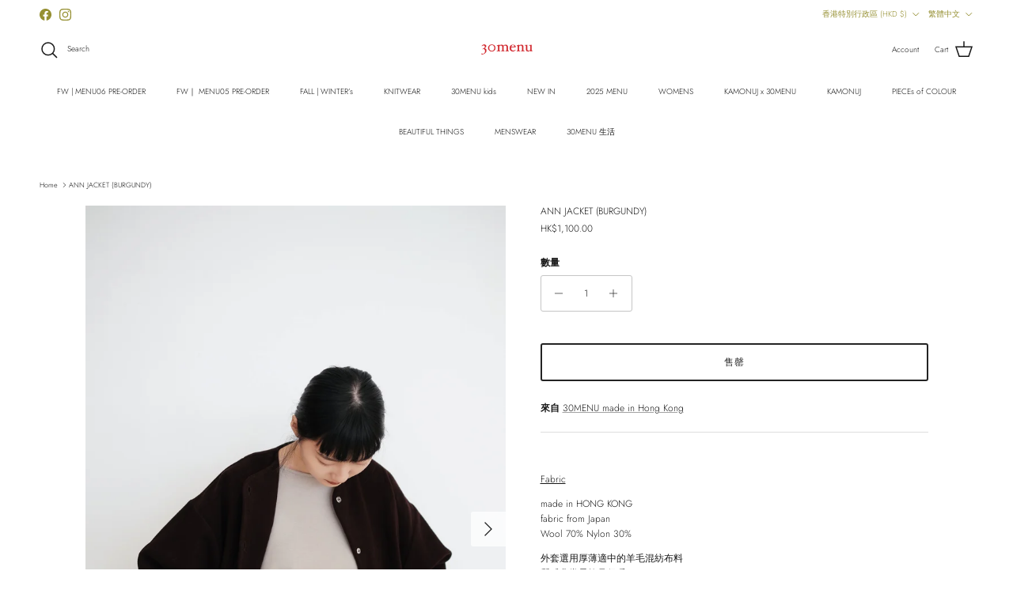

--- FILE ---
content_type: text/html; charset=utf-8
request_url: https://30menu.com/zh/products/jacket-4
body_size: 38574
content:
<!doctype html>
<html class="no-js" lang="zh-TW" dir="ltr">
<head><meta charset="utf-8">
<meta name="viewport" content="width=device-width,initial-scale=1">
<title>ANN JACKET (BURGUNDY) &ndash; 30MENU</title><link rel="canonical" href="https://30menu.com/zh/products/jacket-4"><link rel="icon" href="//30menu.com/cdn/shop/files/30menu_logo-01_d59a4a87-edb2-46b9-8d70-bee3acbd3edf.png?crop=center&height=48&v=1680066046&width=48" type="image/png">
  <link rel="apple-touch-icon" href="//30menu.com/cdn/shop/files/30menu_logo-01_d59a4a87-edb2-46b9-8d70-bee3acbd3edf.png?crop=center&height=180&v=1680066046&width=180"><meta name="description" content="Fabric made in HONG KONGfabric from JapanWool 70% Nylon 30% 外套選用厚薄適中的羊毛混紡布料質感非常柔軟且保暖版型修身且百搭常穿 無領設計令外套有幾分可愛感衣服正面附兩個大口袋提高實用性   Special Care Hand wash / Dry clean   Size Shoulder : 57cm｜Chest : 65cm｜Length : 70cm Model Chole is 158cm  Model Wen is 158cmModel Celia is 168cm  *上述商品相片、只供參考。商品尺寸、顏色等則為近似值。以上價格為商品正價。網頁上列載的商品如因缺"><meta property="og:site_name" content="30MENU">
<meta property="og:url" content="https://30menu.com/zh/products/jacket-4">
<meta property="og:title" content="ANN JACKET (BURGUNDY)">
<meta property="og:type" content="product">
<meta property="og:description" content="Fabric made in HONG KONGfabric from JapanWool 70% Nylon 30% 外套選用厚薄適中的羊毛混紡布料質感非常柔軟且保暖版型修身且百搭常穿 無領設計令外套有幾分可愛感衣服正面附兩個大口袋提高實用性   Special Care Hand wash / Dry clean   Size Shoulder : 57cm｜Chest : 65cm｜Length : 70cm Model Chole is 158cm  Model Wen is 158cmModel Celia is 168cm  *上述商品相片、只供參考。商品尺寸、顏色等則為近似值。以上價格為商品正價。網頁上列載的商品如因缺"><meta property="og:image" content="http://30menu.com/cdn/shop/products/B8D30EBF-5199-49D6-9E56-EF7362FAF6F8.jpg?crop=center&height=1200&v=1610264709&width=1200">
  <meta property="og:image:secure_url" content="https://30menu.com/cdn/shop/products/B8D30EBF-5199-49D6-9E56-EF7362FAF6F8.jpg?crop=center&height=1200&v=1610264709&width=1200">
  <meta property="og:image:width" content="1536">
  <meta property="og:image:height" content="2304"><meta property="og:price:amount" content="1,100.00">
  <meta property="og:price:currency" content="HKD"><meta name="twitter:card" content="summary_large_image">
<meta name="twitter:title" content="ANN JACKET (BURGUNDY)">
<meta name="twitter:description" content="Fabric made in HONG KONGfabric from JapanWool 70% Nylon 30% 外套選用厚薄適中的羊毛混紡布料質感非常柔軟且保暖版型修身且百搭常穿 無領設計令外套有幾分可愛感衣服正面附兩個大口袋提高實用性   Special Care Hand wash / Dry clean   Size Shoulder : 57cm｜Chest : 65cm｜Length : 70cm Model Chole is 158cm  Model Wen is 158cmModel Celia is 168cm  *上述商品相片、只供參考。商品尺寸、顏色等則為近似值。以上價格為商品正價。網頁上列載的商品如因缺">
<style>@font-face {
  font-family: Jost;
  font-weight: 300;
  font-style: normal;
  font-display: fallback;
  src: url("//30menu.com/cdn/fonts/jost/jost_n3.a5df7448b5b8c9a76542f085341dff794ff2a59d.woff2") format("woff2"),
       url("//30menu.com/cdn/fonts/jost/jost_n3.882941f5a26d0660f7dd135c08afc57fc6939a07.woff") format("woff");
}
@font-face {
  font-family: Jost;
  font-weight: 400;
  font-style: normal;
  font-display: fallback;
  src: url("//30menu.com/cdn/fonts/jost/jost_n4.d47a1b6347ce4a4c9f437608011273009d91f2b7.woff2") format("woff2"),
       url("//30menu.com/cdn/fonts/jost/jost_n4.791c46290e672b3f85c3d1c651ef2efa3819eadd.woff") format("woff");
}
@font-face {
  font-family: Jost;
  font-weight: 500;
  font-style: normal;
  font-display: fallback;
  src: url("//30menu.com/cdn/fonts/jost/jost_n5.7c8497861ffd15f4e1284cd221f14658b0e95d61.woff2") format("woff2"),
       url("//30menu.com/cdn/fonts/jost/jost_n5.fb6a06896db583cc2df5ba1b30d9c04383119dd9.woff") format("woff");
}
@font-face {
  font-family: Jost;
  font-weight: 300;
  font-style: italic;
  font-display: fallback;
  src: url("//30menu.com/cdn/fonts/jost/jost_i3.8d4e97d98751190bb5824cdb405ec5b0049a74c0.woff2") format("woff2"),
       url("//30menu.com/cdn/fonts/jost/jost_i3.1b7a65a16099fd3de6fdf1255c696902ed952195.woff") format("woff");
}
@font-face {
  font-family: Jost;
  font-weight: 400;
  font-style: italic;
  font-display: fallback;
  src: url("//30menu.com/cdn/fonts/jost/jost_i4.b690098389649750ada222b9763d55796c5283a5.woff2") format("woff2"),
       url("//30menu.com/cdn/fonts/jost/jost_i4.fd766415a47e50b9e391ae7ec04e2ae25e7e28b0.woff") format("woff");
}
@font-face {
  font-family: Jost;
  font-weight: 300;
  font-style: normal;
  font-display: fallback;
  src: url("//30menu.com/cdn/fonts/jost/jost_n3.a5df7448b5b8c9a76542f085341dff794ff2a59d.woff2") format("woff2"),
       url("//30menu.com/cdn/fonts/jost/jost_n3.882941f5a26d0660f7dd135c08afc57fc6939a07.woff") format("woff");
}
@font-face {
  font-family: Jost;
  font-weight: 300;
  font-style: normal;
  font-display: fallback;
  src: url("//30menu.com/cdn/fonts/jost/jost_n3.a5df7448b5b8c9a76542f085341dff794ff2a59d.woff2") format("woff2"),
       url("//30menu.com/cdn/fonts/jost/jost_n3.882941f5a26d0660f7dd135c08afc57fc6939a07.woff") format("woff");
}
@font-face {
  font-family: Jost;
  font-weight: 300;
  font-style: normal;
  font-display: fallback;
  src: url("//30menu.com/cdn/fonts/jost/jost_n3.a5df7448b5b8c9a76542f085341dff794ff2a59d.woff2") format("woff2"),
       url("//30menu.com/cdn/fonts/jost/jost_n3.882941f5a26d0660f7dd135c08afc57fc6939a07.woff") format("woff");
}
@font-face {
  font-family: Jost;
  font-weight: 600;
  font-style: normal;
  font-display: fallback;
  src: url("//30menu.com/cdn/fonts/jost/jost_n6.ec1178db7a7515114a2d84e3dd680832b7af8b99.woff2") format("woff2"),
       url("//30menu.com/cdn/fonts/jost/jost_n6.b1178bb6bdd3979fef38e103a3816f6980aeaff9.woff") format("woff");
}
:root {
  --page-container-width:          1480px;
  --reading-container-width:       720px;
  --divider-opacity:               0.14;
  --gutter-large:                  30px;
  --gutter-desktop:                20px;
  --gutter-mobile:                 16px;
  --section-padding:               50px;
  --larger-section-padding:        80px;
  --larger-section-padding-mobile: 60px;
  --largest-section-padding:       110px;
  --aos-animate-duration:          0.6s;

  --base-font-family:              Jost, sans-serif;
  --base-font-weight:              300;
  --base-font-style:               normal;
  --heading-font-family:           Jost, sans-serif;
  --heading-font-weight:           300;
  --heading-font-style:            normal;
  --heading-font-letter-spacing:   normal;
  --logo-font-family:              Jost, sans-serif;
  --logo-font-weight:              300;
  --logo-font-style:               normal;
  --nav-font-family:               Jost, sans-serif;
  --nav-font-weight:               300;
  --nav-font-style:                normal;

  --base-text-size:12px;
  --base-line-height:              1.6;
  --input-text-size:16px;
  --smaller-text-size-1:10px;
  --smaller-text-size-2:14px;
  --smaller-text-size-3:9px;
  --smaller-text-size-4:8px;
  --larger-text-size:12px;
  --super-large-text-size:21px;
  --super-large-mobile-text-size:12px;
  --larger-mobile-text-size:12px;
  --logo-text-size:12px;--btn-letter-spacing: 0.08em;
    --btn-text-transform: uppercase;
    --button-text-size: 11px;
    --quickbuy-button-text-size: 11;
    --small-feature-link-font-size: 0.75em;
    --input-btn-padding-top: 1.2em;
    --input-btn-padding-bottom: 1.2em;--heading-text-transform:none;
  --nav-text-size:                      10px;
  --mobile-menu-font-weight:            600;

  --body-bg-color:                      255 255 255;
  --bg-color:                           255 255 255;
  --body-text-color:                    23 23 23;
  --text-color:                         23 23 23;

  --header-text-col:                    #171717;--header-text-hover-col:             var(--main-nav-link-hover-col);--header-bg-col:                     #ffffff;
  --heading-color:                     23 23 23;
  --body-heading-color:                23 23 23;
  --heading-divider-col:               #ffffff;

  --logo-col:                          #171717;
  --main-nav-bg:                       #ffffff;
  --main-nav-link-col:                 #171717;
  --main-nav-link-hover-col:           #969033;
  --main-nav-link-featured-col:        #969033;

  --link-color:                        23 23 23;
  --body-link-color:                   23 23 23;

  --btn-bg-color:                        35 35 35;
  --btn-bg-hover-color:                  0 0 0;
  --btn-border-color:                    35 35 35;
  --btn-border-hover-color:              0 0 0;
  --btn-text-color:                      255 255 255;
  --btn-text-hover-color:                255 255 255;--btn-alt-bg-color:                    255 255 255;
  --btn-alt-text-color:                  35 35 35;
  --btn-alt-border-color:                35 35 35;
  --btn-alt-border-hover-color:          35 35 35;--btn-ter-bg-color:                    235 235 235;
  --btn-ter-text-color:                  0 0 0;
  --btn-ter-bg-hover-color:              35 35 35;
  --btn-ter-text-hover-color:            255 255 255;--btn-border-radius: 3px;
    --btn-inspired-border-radius: 3px;--color-scheme-default:                             #ffffff;
  --color-scheme-default-color:                       255 255 255;
  --color-scheme-default-text-color:                  23 23 23;
  --color-scheme-default-head-color:                  23 23 23;
  --color-scheme-default-link-color:                  23 23 23;
  --color-scheme-default-btn-text-color:              255 255 255;
  --color-scheme-default-btn-text-hover-color:        255 255 255;
  --color-scheme-default-btn-bg-color:                35 35 35;
  --color-scheme-default-btn-bg-hover-color:          0 0 0;
  --color-scheme-default-btn-border-color:            35 35 35;
  --color-scheme-default-btn-border-hover-color:      0 0 0;
  --color-scheme-default-btn-alt-text-color:          35 35 35;
  --color-scheme-default-btn-alt-bg-color:            255 255 255;
  --color-scheme-default-btn-alt-border-color:        35 35 35;
  --color-scheme-default-btn-alt-border-hover-color:  35 35 35;

  --color-scheme-1:                             #f2f2f2;
  --color-scheme-1-color:                       242 242 242;
  --color-scheme-1-text-color:                  52 52 52;
  --color-scheme-1-head-color:                  52 52 52;
  --color-scheme-1-link-color:                  52 52 52;
  --color-scheme-1-btn-text-color:              255 255 255;
  --color-scheme-1-btn-text-hover-color:        255 255 255;
  --color-scheme-1-btn-bg-color:                35 35 35;
  --color-scheme-1-btn-bg-hover-color:          0 0 0;
  --color-scheme-1-btn-border-color:            35 35 35;
  --color-scheme-1-btn-border-hover-color:      0 0 0;
  --color-scheme-1-btn-alt-text-color:          35 35 35;
  --color-scheme-1-btn-alt-bg-color:            255 255 255;
  --color-scheme-1-btn-alt-border-color:        35 35 35;
  --color-scheme-1-btn-alt-border-hover-color:  35 35 35;

  --color-scheme-2:                             #f2f2f2;
  --color-scheme-2-color:                       242 242 242;
  --color-scheme-2-text-color:                  52 52 52;
  --color-scheme-2-head-color:                  52 52 52;
  --color-scheme-2-link-color:                  52 52 52;
  --color-scheme-2-btn-text-color:              255 255 255;
  --color-scheme-2-btn-text-hover-color:        255 255 255;
  --color-scheme-2-btn-bg-color:                35 35 35;
  --color-scheme-2-btn-bg-hover-color:          0 0 0;
  --color-scheme-2-btn-border-color:            35 35 35;
  --color-scheme-2-btn-border-hover-color:      0 0 0;
  --color-scheme-2-btn-alt-text-color:          35 35 35;
  --color-scheme-2-btn-alt-bg-color:            255 255 255;
  --color-scheme-2-btn-alt-border-color:        35 35 35;
  --color-scheme-2-btn-alt-border-hover-color:  35 35 35;

  /* Shop Pay payment terms */
  --payment-terms-background-color:    #ffffff;--quickbuy-bg: 242 242 242;--body-input-background-color:       rgb(var(--body-bg-color));
  --input-background-color:            rgb(var(--body-bg-color));
  --body-input-text-color:             var(--body-text-color);
  --input-text-color:                  var(--body-text-color);
  --body-input-border-color:           rgb(197, 197, 197);
  --input-border-color:                rgb(197, 197, 197);
  --input-border-color-hover:          rgb(127, 127, 127);
  --input-border-color-active:         rgb(23, 23, 23);

  --swatch-cross-svg:                  url("data:image/svg+xml,%3Csvg xmlns='http://www.w3.org/2000/svg' width='240' height='240' viewBox='0 0 24 24' fill='none' stroke='rgb(197, 197, 197)' stroke-width='0.09' preserveAspectRatio='none' %3E%3Cline x1='24' y1='0' x2='0' y2='24'%3E%3C/line%3E%3C/svg%3E");
  --swatch-cross-hover:                url("data:image/svg+xml,%3Csvg xmlns='http://www.w3.org/2000/svg' width='240' height='240' viewBox='0 0 24 24' fill='none' stroke='rgb(127, 127, 127)' stroke-width='0.09' preserveAspectRatio='none' %3E%3Cline x1='24' y1='0' x2='0' y2='24'%3E%3C/line%3E%3C/svg%3E");
  --swatch-cross-active:               url("data:image/svg+xml,%3Csvg xmlns='http://www.w3.org/2000/svg' width='240' height='240' viewBox='0 0 24 24' fill='none' stroke='rgb(23, 23, 23)' stroke-width='0.09' preserveAspectRatio='none' %3E%3Cline x1='24' y1='0' x2='0' y2='24'%3E%3C/line%3E%3C/svg%3E");

  --footer-divider-col:                #f4f6f8;
  --footer-text-col:                   23 23 23;
  --footer-heading-col:                23 23 23;
  --footer-bg-col:                     255 255 255;--product-label-overlay-justify: flex-start;--product-label-overlay-align: flex-start;--product-label-overlay-reduction-text:   #ffffff;
  --product-label-overlay-reduction-bg:     #969033;
  --product-label-overlay-reduction-text-weight: 600;
  --product-label-overlay-stock-text:       #171717;
  --product-label-overlay-stock-bg:         #f7d5b9;
  --product-label-overlay-new-text:         #ffffff;
  --product-label-overlay-new-bg:           #969033;
  --product-label-overlay-meta-text:        #ffffff;
  --product-label-overlay-meta-bg:          #09728c;
  --product-label-sale-text:                #dd1d1d;
  --product-label-sold-text:                #969033;
  --product-label-preorder-text:            #969033;

  --product-block-crop-align:               center;

  
  --product-block-price-align:              flex-start;
  --product-block-price-item-margin-start:  initial;
  --product-block-price-item-margin-end:    .5rem;
  

  

  --collection-block-image-position:   center center;

  --swatch-picker-image-size:          68px;
  --swatch-crop-align:                 center center;

  --image-overlay-text-color:          255 255 255;--image-overlay-bg:                  rgba(255, 255, 255, 0.52);
  --image-overlay-shadow-start:        rgb(0 0 0 / 0.2);
  --image-overlay-box-opacity:         1.0;--product-inventory-ok-box-color:            #f2faf0;
  --product-inventory-ok-text-color:           #108043;
  --product-inventory-ok-icon-box-fill-color:  #fff;
  --product-inventory-low-box-color:           #fcf1cd;
  --product-inventory-low-text-color:          #dd9a1a;
  --product-inventory-low-icon-box-fill-color: #fff;
  --product-inventory-low-text-color-channels: 16, 128, 67;
  --product-inventory-ok-text-color-channels:  221, 154, 26;

  --rating-star-color: 128 130 132;--overlay-align-left: start;
    --overlay-align-right: end;}html[dir=rtl] {
  --overlay-right-text-m-left: 0;
  --overlay-right-text-m-right: auto;
  --overlay-left-shadow-left-left: 15%;
  --overlay-left-shadow-left-right: -50%;
  --overlay-left-shadow-right-left: -85%;
  --overlay-left-shadow-right-right: 0;
}.image-overlay--bg-box .text-overlay .text-overlay__text {
    --image-overlay-box-bg: 255 255 255;
    --heading-color: var(--body-heading-color);
    --text-color: var(--body-text-color);
    --link-color: var(--body-link-color);
  }::selection {
    background: rgb(var(--body-heading-color));
    color: rgb(var(--body-bg-color));
  }
  ::-moz-selection {
    background: rgb(var(--body-heading-color));
    color: rgb(var(--body-bg-color));
  }.use-color-scheme--default {
  --product-label-sale-text:           #dd1d1d;
  --product-label-sold-text:           #969033;
  --product-label-preorder-text:       #969033;
  --input-background-color:            rgb(var(--body-bg-color));
  --input-text-color:                  var(--body-input-text-color);
  --input-border-color:                rgb(197, 197, 197);
  --input-border-color-hover:          rgb(127, 127, 127);
  --input-border-color-active:         rgb(23, 23, 23);
}</style>

  <link href="//30menu.com/cdn/shop/t/25/assets/main.css?v=59812818702299870031761214423" rel="stylesheet" type="text/css" media="all" />
<link rel="preload" as="font" href="//30menu.com/cdn/fonts/jost/jost_n3.a5df7448b5b8c9a76542f085341dff794ff2a59d.woff2" type="font/woff2" crossorigin><link rel="preload" as="font" href="//30menu.com/cdn/fonts/jost/jost_n3.a5df7448b5b8c9a76542f085341dff794ff2a59d.woff2" type="font/woff2" crossorigin><script>
    document.documentElement.className = document.documentElement.className.replace('no-js', 'js');

    window.theme = {
      info: {
        name: 'Symmetry',
        version: '8.1.0'
      },
      device: {
        hasTouch: window.matchMedia('(any-pointer: coarse)').matches,
        hasHover: window.matchMedia('(hover: hover)').matches
      },
      mediaQueries: {
        md: '(min-width: 768px)',
        productMediaCarouselBreak: '(min-width: 1041px)'
      },
      routes: {
        base: 'https://30menu.com',
        cart: '/zh/cart',
        cartAdd: '/zh/cart/add.js',
        cartUpdate: '/zh/cart/update.js',
        predictiveSearch: '/zh/search/suggest'
      },
      strings: {
        cartTermsConfirmation: "在繼續之前，您必須同意條款和政策。",
        cartItemsQuantityError: "You can only add [QUANTITY] of this item to your cart.",
        generalSearchViewAll: "View all search results",
        noStock: "售罄",
        noVariant: "不可用",
        productsProductChooseA: "Choose a",
        generalSearchPages: "Pages",
        generalSearchNoResultsWithoutTerms: "Sorry, we couldnʼt find any results",
        shippingCalculator: {
          singleRate: "有一種運費適用於",
          multipleRates: "可提供運費，起價",
          noRates: "我們不運送到這個目的地。"
        },
        regularPrice: "Regular price",
        salePrice: "Sale price"
      },
      settings: {
        moneyWithCurrencyFormat: "HK${{amount}}",
        cartType: "drawer",
        afterAddToCart: "notification",
        quickbuyStyle: "button",
        externalLinksNewTab: true,
        internalLinksSmoothScroll: true
      }
    }

    theme.inlineNavigationCheck = function() {
      var pageHeader = document.querySelector('.pageheader'),
          inlineNavContainer = pageHeader.querySelector('.logo-area__left__inner'),
          inlineNav = inlineNavContainer.querySelector('.navigation--left');
      if (inlineNav && getComputedStyle(inlineNav).display != 'none') {
        var inlineMenuCentered = document.querySelector('.pageheader--layout-inline-menu-center'),
            logoContainer = document.querySelector('.logo-area__middle__inner');
        if(inlineMenuCentered) {
          var rightWidth = document.querySelector('.logo-area__right__inner').clientWidth,
              middleWidth = logoContainer.clientWidth,
              logoArea = document.querySelector('.logo-area'),
              computedLogoAreaStyle = getComputedStyle(logoArea),
              logoAreaInnerWidth = logoArea.clientWidth - Math.ceil(parseFloat(computedLogoAreaStyle.paddingLeft)) - Math.ceil(parseFloat(computedLogoAreaStyle.paddingRight)),
              availableNavWidth = logoAreaInnerWidth - Math.max(rightWidth, middleWidth) * 2 - 40;
          inlineNavContainer.style.maxWidth = availableNavWidth + 'px';
        }

        var firstInlineNavLink = inlineNav.querySelector('.navigation__item:first-child'),
            lastInlineNavLink = inlineNav.querySelector('.navigation__item:last-child');
        if (lastInlineNavLink) {
          var inlineNavWidth = null;
          if(document.querySelector('html[dir=rtl]')) {
            inlineNavWidth = firstInlineNavLink.offsetLeft - lastInlineNavLink.offsetLeft + firstInlineNavLink.offsetWidth;
          } else {
            inlineNavWidth = lastInlineNavLink.offsetLeft - firstInlineNavLink.offsetLeft + lastInlineNavLink.offsetWidth;
          }
          if (inlineNavContainer.offsetWidth >= inlineNavWidth) {
            pageHeader.classList.add('pageheader--layout-inline-permitted');
            var tallLogo = logoContainer.clientHeight > lastInlineNavLink.clientHeight + 20;
            if (tallLogo) {
              inlineNav.classList.add('navigation--tight-underline');
            } else {
              inlineNav.classList.remove('navigation--tight-underline');
            }
          } else {
            pageHeader.classList.remove('pageheader--layout-inline-permitted');
          }
        }
      }
    };

    theme.setInitialHeaderHeightProperty = () => {
      const section = document.querySelector('.section-header');
      if (section) {
        document.documentElement.style.setProperty('--theme-header-height', Math.ceil(section.clientHeight) + 'px');
      }
    };
  </script>

  <script src="//30menu.com/cdn/shop/t/25/assets/main.js?v=117527606522457621901761214423" defer></script>
    <script src="//30menu.com/cdn/shop/t/25/assets/animate-on-scroll.js?v=15249566486942820451761214413" defer></script>
    <link href="//30menu.com/cdn/shop/t/25/assets/animate-on-scroll.css?v=135962721104954213331761214413" rel="stylesheet" type="text/css" media="all" />
  

  <script>window.performance && window.performance.mark && window.performance.mark('shopify.content_for_header.start');</script><meta id="shopify-digital-wallet" name="shopify-digital-wallet" content="/9794628/digital_wallets/dialog">
<meta name="shopify-checkout-api-token" content="373734a7b5b2162a8f1a5722d57ce6ed">
<link rel="alternate" hreflang="x-default" href="https://30menu.com/products/jacket-4">
<link rel="alternate" hreflang="en" href="https://30menu.com/products/jacket-4">
<link rel="alternate" hreflang="zh-Hant" href="https://30menu.com/zh/products/jacket-4">
<link rel="alternate" hreflang="zh-Hant-TW" href="https://30menu.com/zh-tw/products/jacket-4">
<link rel="alternate" hreflang="zh-Hant-AC" href="https://30menu.com/zh/products/jacket-4">
<link rel="alternate" hreflang="zh-Hant-AD" href="https://30menu.com/zh/products/jacket-4">
<link rel="alternate" hreflang="zh-Hant-AE" href="https://30menu.com/zh/products/jacket-4">
<link rel="alternate" hreflang="zh-Hant-AF" href="https://30menu.com/zh/products/jacket-4">
<link rel="alternate" hreflang="zh-Hant-AG" href="https://30menu.com/zh/products/jacket-4">
<link rel="alternate" hreflang="zh-Hant-AI" href="https://30menu.com/zh/products/jacket-4">
<link rel="alternate" hreflang="zh-Hant-AL" href="https://30menu.com/zh/products/jacket-4">
<link rel="alternate" hreflang="zh-Hant-AM" href="https://30menu.com/zh/products/jacket-4">
<link rel="alternate" hreflang="zh-Hant-AO" href="https://30menu.com/zh/products/jacket-4">
<link rel="alternate" hreflang="zh-Hant-AR" href="https://30menu.com/zh/products/jacket-4">
<link rel="alternate" hreflang="zh-Hant-AT" href="https://30menu.com/zh/products/jacket-4">
<link rel="alternate" hreflang="zh-Hant-AU" href="https://30menu.com/zh/products/jacket-4">
<link rel="alternate" hreflang="zh-Hant-AW" href="https://30menu.com/zh/products/jacket-4">
<link rel="alternate" hreflang="zh-Hant-AX" href="https://30menu.com/zh/products/jacket-4">
<link rel="alternate" hreflang="zh-Hant-AZ" href="https://30menu.com/zh/products/jacket-4">
<link rel="alternate" hreflang="zh-Hant-BA" href="https://30menu.com/zh/products/jacket-4">
<link rel="alternate" hreflang="zh-Hant-BB" href="https://30menu.com/zh/products/jacket-4">
<link rel="alternate" hreflang="zh-Hant-BD" href="https://30menu.com/zh/products/jacket-4">
<link rel="alternate" hreflang="zh-Hant-BE" href="https://30menu.com/zh/products/jacket-4">
<link rel="alternate" hreflang="zh-Hant-BF" href="https://30menu.com/zh/products/jacket-4">
<link rel="alternate" hreflang="zh-Hant-BG" href="https://30menu.com/zh/products/jacket-4">
<link rel="alternate" hreflang="zh-Hant-BH" href="https://30menu.com/zh/products/jacket-4">
<link rel="alternate" hreflang="zh-Hant-BI" href="https://30menu.com/zh/products/jacket-4">
<link rel="alternate" hreflang="zh-Hant-BJ" href="https://30menu.com/zh/products/jacket-4">
<link rel="alternate" hreflang="zh-Hant-BL" href="https://30menu.com/zh/products/jacket-4">
<link rel="alternate" hreflang="zh-Hant-BM" href="https://30menu.com/zh/products/jacket-4">
<link rel="alternate" hreflang="zh-Hant-BN" href="https://30menu.com/zh/products/jacket-4">
<link rel="alternate" hreflang="zh-Hant-BO" href="https://30menu.com/zh/products/jacket-4">
<link rel="alternate" hreflang="zh-Hant-BQ" href="https://30menu.com/zh/products/jacket-4">
<link rel="alternate" hreflang="zh-Hant-BR" href="https://30menu.com/zh/products/jacket-4">
<link rel="alternate" hreflang="zh-Hant-BS" href="https://30menu.com/zh/products/jacket-4">
<link rel="alternate" hreflang="zh-Hant-BT" href="https://30menu.com/zh/products/jacket-4">
<link rel="alternate" hreflang="zh-Hant-BW" href="https://30menu.com/zh/products/jacket-4">
<link rel="alternate" hreflang="zh-Hant-BY" href="https://30menu.com/zh/products/jacket-4">
<link rel="alternate" hreflang="zh-Hant-BZ" href="https://30menu.com/zh/products/jacket-4">
<link rel="alternate" hreflang="zh-Hant-CA" href="https://30menu.com/zh/products/jacket-4">
<link rel="alternate" hreflang="zh-Hant-CC" href="https://30menu.com/zh/products/jacket-4">
<link rel="alternate" hreflang="zh-Hant-CD" href="https://30menu.com/zh/products/jacket-4">
<link rel="alternate" hreflang="zh-Hant-CF" href="https://30menu.com/zh/products/jacket-4">
<link rel="alternate" hreflang="zh-Hant-CG" href="https://30menu.com/zh/products/jacket-4">
<link rel="alternate" hreflang="zh-Hant-CH" href="https://30menu.com/zh/products/jacket-4">
<link rel="alternate" hreflang="zh-Hant-CI" href="https://30menu.com/zh/products/jacket-4">
<link rel="alternate" hreflang="zh-Hant-CK" href="https://30menu.com/zh/products/jacket-4">
<link rel="alternate" hreflang="zh-Hant-CL" href="https://30menu.com/zh/products/jacket-4">
<link rel="alternate" hreflang="zh-Hant-CM" href="https://30menu.com/zh/products/jacket-4">
<link rel="alternate" hreflang="zh-Hant-CN" href="https://30menu.com/zh/products/jacket-4">
<link rel="alternate" hreflang="zh-Hant-CO" href="https://30menu.com/zh/products/jacket-4">
<link rel="alternate" hreflang="zh-Hant-CR" href="https://30menu.com/zh/products/jacket-4">
<link rel="alternate" hreflang="zh-Hant-CV" href="https://30menu.com/zh/products/jacket-4">
<link rel="alternate" hreflang="zh-Hant-CW" href="https://30menu.com/zh/products/jacket-4">
<link rel="alternate" hreflang="zh-Hant-CX" href="https://30menu.com/zh/products/jacket-4">
<link rel="alternate" hreflang="zh-Hant-CY" href="https://30menu.com/zh/products/jacket-4">
<link rel="alternate" hreflang="zh-Hant-CZ" href="https://30menu.com/zh/products/jacket-4">
<link rel="alternate" hreflang="zh-Hant-DE" href="https://30menu.com/zh/products/jacket-4">
<link rel="alternate" hreflang="zh-Hant-DJ" href="https://30menu.com/zh/products/jacket-4">
<link rel="alternate" hreflang="zh-Hant-DK" href="https://30menu.com/zh/products/jacket-4">
<link rel="alternate" hreflang="zh-Hant-DM" href="https://30menu.com/zh/products/jacket-4">
<link rel="alternate" hreflang="zh-Hant-DO" href="https://30menu.com/zh/products/jacket-4">
<link rel="alternate" hreflang="zh-Hant-DZ" href="https://30menu.com/zh/products/jacket-4">
<link rel="alternate" hreflang="zh-Hant-EC" href="https://30menu.com/zh/products/jacket-4">
<link rel="alternate" hreflang="zh-Hant-EE" href="https://30menu.com/zh/products/jacket-4">
<link rel="alternate" hreflang="zh-Hant-EG" href="https://30menu.com/zh/products/jacket-4">
<link rel="alternate" hreflang="zh-Hant-EH" href="https://30menu.com/zh/products/jacket-4">
<link rel="alternate" hreflang="zh-Hant-ER" href="https://30menu.com/zh/products/jacket-4">
<link rel="alternate" hreflang="zh-Hant-ES" href="https://30menu.com/zh/products/jacket-4">
<link rel="alternate" hreflang="zh-Hant-ET" href="https://30menu.com/zh/products/jacket-4">
<link rel="alternate" hreflang="zh-Hant-FI" href="https://30menu.com/zh/products/jacket-4">
<link rel="alternate" hreflang="zh-Hant-FJ" href="https://30menu.com/zh/products/jacket-4">
<link rel="alternate" hreflang="zh-Hant-FK" href="https://30menu.com/zh/products/jacket-4">
<link rel="alternate" hreflang="zh-Hant-FO" href="https://30menu.com/zh/products/jacket-4">
<link rel="alternate" hreflang="zh-Hant-FR" href="https://30menu.com/zh/products/jacket-4">
<link rel="alternate" hreflang="zh-Hant-GA" href="https://30menu.com/zh/products/jacket-4">
<link rel="alternate" hreflang="zh-Hant-GB" href="https://30menu.com/zh/products/jacket-4">
<link rel="alternate" hreflang="zh-Hant-GD" href="https://30menu.com/zh/products/jacket-4">
<link rel="alternate" hreflang="zh-Hant-GE" href="https://30menu.com/zh/products/jacket-4">
<link rel="alternate" hreflang="zh-Hant-GF" href="https://30menu.com/zh/products/jacket-4">
<link rel="alternate" hreflang="zh-Hant-GG" href="https://30menu.com/zh/products/jacket-4">
<link rel="alternate" hreflang="zh-Hant-GH" href="https://30menu.com/zh/products/jacket-4">
<link rel="alternate" hreflang="zh-Hant-GI" href="https://30menu.com/zh/products/jacket-4">
<link rel="alternate" hreflang="zh-Hant-GL" href="https://30menu.com/zh/products/jacket-4">
<link rel="alternate" hreflang="zh-Hant-GM" href="https://30menu.com/zh/products/jacket-4">
<link rel="alternate" hreflang="zh-Hant-GN" href="https://30menu.com/zh/products/jacket-4">
<link rel="alternate" hreflang="zh-Hant-GP" href="https://30menu.com/zh/products/jacket-4">
<link rel="alternate" hreflang="zh-Hant-GQ" href="https://30menu.com/zh/products/jacket-4">
<link rel="alternate" hreflang="zh-Hant-GR" href="https://30menu.com/zh/products/jacket-4">
<link rel="alternate" hreflang="zh-Hant-GS" href="https://30menu.com/zh/products/jacket-4">
<link rel="alternate" hreflang="zh-Hant-GT" href="https://30menu.com/zh/products/jacket-4">
<link rel="alternate" hreflang="zh-Hant-GW" href="https://30menu.com/zh/products/jacket-4">
<link rel="alternate" hreflang="zh-Hant-GY" href="https://30menu.com/zh/products/jacket-4">
<link rel="alternate" hreflang="zh-Hant-HK" href="https://30menu.com/zh/products/jacket-4">
<link rel="alternate" hreflang="zh-Hant-HN" href="https://30menu.com/zh/products/jacket-4">
<link rel="alternate" hreflang="zh-Hant-HR" href="https://30menu.com/zh/products/jacket-4">
<link rel="alternate" hreflang="zh-Hant-HT" href="https://30menu.com/zh/products/jacket-4">
<link rel="alternate" hreflang="zh-Hant-HU" href="https://30menu.com/zh/products/jacket-4">
<link rel="alternate" hreflang="zh-Hant-ID" href="https://30menu.com/zh/products/jacket-4">
<link rel="alternate" hreflang="zh-Hant-IE" href="https://30menu.com/zh/products/jacket-4">
<link rel="alternate" hreflang="zh-Hant-IL" href="https://30menu.com/zh/products/jacket-4">
<link rel="alternate" hreflang="zh-Hant-IM" href="https://30menu.com/zh/products/jacket-4">
<link rel="alternate" hreflang="zh-Hant-IN" href="https://30menu.com/zh/products/jacket-4">
<link rel="alternate" hreflang="zh-Hant-IO" href="https://30menu.com/zh/products/jacket-4">
<link rel="alternate" hreflang="zh-Hant-IQ" href="https://30menu.com/zh/products/jacket-4">
<link rel="alternate" hreflang="zh-Hant-IS" href="https://30menu.com/zh/products/jacket-4">
<link rel="alternate" hreflang="zh-Hant-IT" href="https://30menu.com/zh/products/jacket-4">
<link rel="alternate" hreflang="zh-Hant-JE" href="https://30menu.com/zh/products/jacket-4">
<link rel="alternate" hreflang="zh-Hant-JM" href="https://30menu.com/zh/products/jacket-4">
<link rel="alternate" hreflang="zh-Hant-JO" href="https://30menu.com/zh/products/jacket-4">
<link rel="alternate" hreflang="zh-Hant-JP" href="https://30menu.com/zh/products/jacket-4">
<link rel="alternate" hreflang="zh-Hant-KE" href="https://30menu.com/zh/products/jacket-4">
<link rel="alternate" hreflang="zh-Hant-KG" href="https://30menu.com/zh/products/jacket-4">
<link rel="alternate" hreflang="zh-Hant-KH" href="https://30menu.com/zh/products/jacket-4">
<link rel="alternate" hreflang="zh-Hant-KI" href="https://30menu.com/zh/products/jacket-4">
<link rel="alternate" hreflang="zh-Hant-KM" href="https://30menu.com/zh/products/jacket-4">
<link rel="alternate" hreflang="zh-Hant-KN" href="https://30menu.com/zh/products/jacket-4">
<link rel="alternate" hreflang="zh-Hant-KR" href="https://30menu.com/zh/products/jacket-4">
<link rel="alternate" hreflang="zh-Hant-KW" href="https://30menu.com/zh/products/jacket-4">
<link rel="alternate" hreflang="zh-Hant-KY" href="https://30menu.com/zh/products/jacket-4">
<link rel="alternate" hreflang="zh-Hant-KZ" href="https://30menu.com/zh/products/jacket-4">
<link rel="alternate" hreflang="zh-Hant-LA" href="https://30menu.com/zh/products/jacket-4">
<link rel="alternate" hreflang="zh-Hant-LB" href="https://30menu.com/zh/products/jacket-4">
<link rel="alternate" hreflang="zh-Hant-LC" href="https://30menu.com/zh/products/jacket-4">
<link rel="alternate" hreflang="zh-Hant-LI" href="https://30menu.com/zh/products/jacket-4">
<link rel="alternate" hreflang="zh-Hant-LK" href="https://30menu.com/zh/products/jacket-4">
<link rel="alternate" hreflang="zh-Hant-LR" href="https://30menu.com/zh/products/jacket-4">
<link rel="alternate" hreflang="zh-Hant-LS" href="https://30menu.com/zh/products/jacket-4">
<link rel="alternate" hreflang="zh-Hant-LT" href="https://30menu.com/zh/products/jacket-4">
<link rel="alternate" hreflang="zh-Hant-LU" href="https://30menu.com/zh/products/jacket-4">
<link rel="alternate" hreflang="zh-Hant-LV" href="https://30menu.com/zh/products/jacket-4">
<link rel="alternate" hreflang="zh-Hant-LY" href="https://30menu.com/zh/products/jacket-4">
<link rel="alternate" hreflang="zh-Hant-MA" href="https://30menu.com/zh/products/jacket-4">
<link rel="alternate" hreflang="zh-Hant-MC" href="https://30menu.com/zh/products/jacket-4">
<link rel="alternate" hreflang="zh-Hant-MD" href="https://30menu.com/zh/products/jacket-4">
<link rel="alternate" hreflang="zh-Hant-ME" href="https://30menu.com/zh/products/jacket-4">
<link rel="alternate" hreflang="zh-Hant-MF" href="https://30menu.com/zh/products/jacket-4">
<link rel="alternate" hreflang="zh-Hant-MG" href="https://30menu.com/zh/products/jacket-4">
<link rel="alternate" hreflang="zh-Hant-MK" href="https://30menu.com/zh/products/jacket-4">
<link rel="alternate" hreflang="zh-Hant-ML" href="https://30menu.com/zh/products/jacket-4">
<link rel="alternate" hreflang="zh-Hant-MM" href="https://30menu.com/zh/products/jacket-4">
<link rel="alternate" hreflang="zh-Hant-MN" href="https://30menu.com/zh/products/jacket-4">
<link rel="alternate" hreflang="zh-Hant-MO" href="https://30menu.com/zh/products/jacket-4">
<link rel="alternate" hreflang="zh-Hant-MQ" href="https://30menu.com/zh/products/jacket-4">
<link rel="alternate" hreflang="zh-Hant-MR" href="https://30menu.com/zh/products/jacket-4">
<link rel="alternate" hreflang="zh-Hant-MS" href="https://30menu.com/zh/products/jacket-4">
<link rel="alternate" hreflang="zh-Hant-MT" href="https://30menu.com/zh/products/jacket-4">
<link rel="alternate" hreflang="zh-Hant-MU" href="https://30menu.com/zh/products/jacket-4">
<link rel="alternate" hreflang="zh-Hant-MV" href="https://30menu.com/zh/products/jacket-4">
<link rel="alternate" hreflang="zh-Hant-MW" href="https://30menu.com/zh/products/jacket-4">
<link rel="alternate" hreflang="zh-Hant-MX" href="https://30menu.com/zh/products/jacket-4">
<link rel="alternate" hreflang="zh-Hant-MY" href="https://30menu.com/zh/products/jacket-4">
<link rel="alternate" hreflang="zh-Hant-MZ" href="https://30menu.com/zh/products/jacket-4">
<link rel="alternate" hreflang="zh-Hant-NA" href="https://30menu.com/zh/products/jacket-4">
<link rel="alternate" hreflang="zh-Hant-NC" href="https://30menu.com/zh/products/jacket-4">
<link rel="alternate" hreflang="zh-Hant-NE" href="https://30menu.com/zh/products/jacket-4">
<link rel="alternate" hreflang="zh-Hant-NF" href="https://30menu.com/zh/products/jacket-4">
<link rel="alternate" hreflang="zh-Hant-NG" href="https://30menu.com/zh/products/jacket-4">
<link rel="alternate" hreflang="zh-Hant-NI" href="https://30menu.com/zh/products/jacket-4">
<link rel="alternate" hreflang="zh-Hant-NL" href="https://30menu.com/zh/products/jacket-4">
<link rel="alternate" hreflang="zh-Hant-NO" href="https://30menu.com/zh/products/jacket-4">
<link rel="alternate" hreflang="zh-Hant-NP" href="https://30menu.com/zh/products/jacket-4">
<link rel="alternate" hreflang="zh-Hant-NR" href="https://30menu.com/zh/products/jacket-4">
<link rel="alternate" hreflang="zh-Hant-NU" href="https://30menu.com/zh/products/jacket-4">
<link rel="alternate" hreflang="zh-Hant-NZ" href="https://30menu.com/zh/products/jacket-4">
<link rel="alternate" hreflang="zh-Hant-OM" href="https://30menu.com/zh/products/jacket-4">
<link rel="alternate" hreflang="zh-Hant-PA" href="https://30menu.com/zh/products/jacket-4">
<link rel="alternate" hreflang="zh-Hant-PE" href="https://30menu.com/zh/products/jacket-4">
<link rel="alternate" hreflang="zh-Hant-PF" href="https://30menu.com/zh/products/jacket-4">
<link rel="alternate" hreflang="zh-Hant-PG" href="https://30menu.com/zh/products/jacket-4">
<link rel="alternate" hreflang="zh-Hant-PH" href="https://30menu.com/zh/products/jacket-4">
<link rel="alternate" hreflang="zh-Hant-PK" href="https://30menu.com/zh/products/jacket-4">
<link rel="alternate" hreflang="zh-Hant-PL" href="https://30menu.com/zh/products/jacket-4">
<link rel="alternate" hreflang="zh-Hant-PM" href="https://30menu.com/zh/products/jacket-4">
<link rel="alternate" hreflang="zh-Hant-PN" href="https://30menu.com/zh/products/jacket-4">
<link rel="alternate" hreflang="zh-Hant-PS" href="https://30menu.com/zh/products/jacket-4">
<link rel="alternate" hreflang="zh-Hant-PT" href="https://30menu.com/zh/products/jacket-4">
<link rel="alternate" hreflang="zh-Hant-PY" href="https://30menu.com/zh/products/jacket-4">
<link rel="alternate" hreflang="zh-Hant-QA" href="https://30menu.com/zh/products/jacket-4">
<link rel="alternate" hreflang="zh-Hant-RE" href="https://30menu.com/zh/products/jacket-4">
<link rel="alternate" hreflang="zh-Hant-RO" href="https://30menu.com/zh/products/jacket-4">
<link rel="alternate" hreflang="zh-Hant-RS" href="https://30menu.com/zh/products/jacket-4">
<link rel="alternate" hreflang="zh-Hant-RU" href="https://30menu.com/zh/products/jacket-4">
<link rel="alternate" hreflang="zh-Hant-RW" href="https://30menu.com/zh/products/jacket-4">
<link rel="alternate" hreflang="zh-Hant-SA" href="https://30menu.com/zh/products/jacket-4">
<link rel="alternate" hreflang="zh-Hant-SB" href="https://30menu.com/zh/products/jacket-4">
<link rel="alternate" hreflang="zh-Hant-SC" href="https://30menu.com/zh/products/jacket-4">
<link rel="alternate" hreflang="zh-Hant-SD" href="https://30menu.com/zh/products/jacket-4">
<link rel="alternate" hreflang="zh-Hant-SE" href="https://30menu.com/zh/products/jacket-4">
<link rel="alternate" hreflang="zh-Hant-SG" href="https://30menu.com/zh/products/jacket-4">
<link rel="alternate" hreflang="zh-Hant-SH" href="https://30menu.com/zh/products/jacket-4">
<link rel="alternate" hreflang="zh-Hant-SI" href="https://30menu.com/zh/products/jacket-4">
<link rel="alternate" hreflang="zh-Hant-SJ" href="https://30menu.com/zh/products/jacket-4">
<link rel="alternate" hreflang="zh-Hant-SK" href="https://30menu.com/zh/products/jacket-4">
<link rel="alternate" hreflang="zh-Hant-SL" href="https://30menu.com/zh/products/jacket-4">
<link rel="alternate" hreflang="zh-Hant-SM" href="https://30menu.com/zh/products/jacket-4">
<link rel="alternate" hreflang="zh-Hant-SN" href="https://30menu.com/zh/products/jacket-4">
<link rel="alternate" hreflang="zh-Hant-SO" href="https://30menu.com/zh/products/jacket-4">
<link rel="alternate" hreflang="zh-Hant-SR" href="https://30menu.com/zh/products/jacket-4">
<link rel="alternate" hreflang="zh-Hant-SS" href="https://30menu.com/zh/products/jacket-4">
<link rel="alternate" hreflang="zh-Hant-ST" href="https://30menu.com/zh/products/jacket-4">
<link rel="alternate" hreflang="zh-Hant-SV" href="https://30menu.com/zh/products/jacket-4">
<link rel="alternate" hreflang="zh-Hant-SX" href="https://30menu.com/zh/products/jacket-4">
<link rel="alternate" hreflang="zh-Hant-SZ" href="https://30menu.com/zh/products/jacket-4">
<link rel="alternate" hreflang="zh-Hant-TA" href="https://30menu.com/zh/products/jacket-4">
<link rel="alternate" hreflang="zh-Hant-TC" href="https://30menu.com/zh/products/jacket-4">
<link rel="alternate" hreflang="zh-Hant-TD" href="https://30menu.com/zh/products/jacket-4">
<link rel="alternate" hreflang="zh-Hant-TF" href="https://30menu.com/zh/products/jacket-4">
<link rel="alternate" hreflang="zh-Hant-TG" href="https://30menu.com/zh/products/jacket-4">
<link rel="alternate" hreflang="zh-Hant-TH" href="https://30menu.com/zh/products/jacket-4">
<link rel="alternate" hreflang="zh-Hant-TJ" href="https://30menu.com/zh/products/jacket-4">
<link rel="alternate" hreflang="zh-Hant-TK" href="https://30menu.com/zh/products/jacket-4">
<link rel="alternate" hreflang="zh-Hant-TL" href="https://30menu.com/zh/products/jacket-4">
<link rel="alternate" hreflang="zh-Hant-TM" href="https://30menu.com/zh/products/jacket-4">
<link rel="alternate" hreflang="zh-Hant-TN" href="https://30menu.com/zh/products/jacket-4">
<link rel="alternate" hreflang="zh-Hant-TO" href="https://30menu.com/zh/products/jacket-4">
<link rel="alternate" hreflang="zh-Hant-TR" href="https://30menu.com/zh/products/jacket-4">
<link rel="alternate" hreflang="zh-Hant-TT" href="https://30menu.com/zh/products/jacket-4">
<link rel="alternate" hreflang="zh-Hant-TV" href="https://30menu.com/zh/products/jacket-4">
<link rel="alternate" hreflang="zh-Hant-TZ" href="https://30menu.com/zh/products/jacket-4">
<link rel="alternate" hreflang="zh-Hant-UA" href="https://30menu.com/zh/products/jacket-4">
<link rel="alternate" hreflang="zh-Hant-UG" href="https://30menu.com/zh/products/jacket-4">
<link rel="alternate" hreflang="zh-Hant-UM" href="https://30menu.com/zh/products/jacket-4">
<link rel="alternate" hreflang="zh-Hant-US" href="https://30menu.com/zh/products/jacket-4">
<link rel="alternate" hreflang="zh-Hant-UY" href="https://30menu.com/zh/products/jacket-4">
<link rel="alternate" hreflang="zh-Hant-UZ" href="https://30menu.com/zh/products/jacket-4">
<link rel="alternate" hreflang="zh-Hant-VA" href="https://30menu.com/zh/products/jacket-4">
<link rel="alternate" hreflang="zh-Hant-VC" href="https://30menu.com/zh/products/jacket-4">
<link rel="alternate" hreflang="zh-Hant-VE" href="https://30menu.com/zh/products/jacket-4">
<link rel="alternate" hreflang="zh-Hant-VG" href="https://30menu.com/zh/products/jacket-4">
<link rel="alternate" hreflang="zh-Hant-VN" href="https://30menu.com/zh/products/jacket-4">
<link rel="alternate" hreflang="zh-Hant-VU" href="https://30menu.com/zh/products/jacket-4">
<link rel="alternate" hreflang="zh-Hant-WF" href="https://30menu.com/zh/products/jacket-4">
<link rel="alternate" hreflang="zh-Hant-WS" href="https://30menu.com/zh/products/jacket-4">
<link rel="alternate" hreflang="zh-Hant-XK" href="https://30menu.com/zh/products/jacket-4">
<link rel="alternate" hreflang="zh-Hant-YE" href="https://30menu.com/zh/products/jacket-4">
<link rel="alternate" hreflang="zh-Hant-YT" href="https://30menu.com/zh/products/jacket-4">
<link rel="alternate" hreflang="zh-Hant-ZA" href="https://30menu.com/zh/products/jacket-4">
<link rel="alternate" hreflang="zh-Hant-ZM" href="https://30menu.com/zh/products/jacket-4">
<link rel="alternate" hreflang="zh-Hant-ZW" href="https://30menu.com/zh/products/jacket-4">
<link rel="alternate" type="application/json+oembed" href="https://30menu.com/zh/products/jacket-4.oembed">
<script async="async" src="/checkouts/internal/preloads.js?locale=zh-HK"></script>
<script id="apple-pay-shop-capabilities" type="application/json">{"shopId":9794628,"countryCode":"HK","currencyCode":"HKD","merchantCapabilities":["supports3DS"],"merchantId":"gid:\/\/shopify\/Shop\/9794628","merchantName":"30MENU","requiredBillingContactFields":["postalAddress","email","phone"],"requiredShippingContactFields":["postalAddress","email","phone"],"shippingType":"shipping","supportedNetworks":["visa","masterCard","amex"],"total":{"type":"pending","label":"30MENU","amount":"1.00"},"shopifyPaymentsEnabled":true,"supportsSubscriptions":true}</script>
<script id="shopify-features" type="application/json">{"accessToken":"373734a7b5b2162a8f1a5722d57ce6ed","betas":["rich-media-storefront-analytics"],"domain":"30menu.com","predictiveSearch":true,"shopId":9794628,"locale":"zh-tw"}</script>
<script>var Shopify = Shopify || {};
Shopify.shop = "30menu.myshopify.com";
Shopify.locale = "zh-TW";
Shopify.currency = {"active":"HKD","rate":"1.0"};
Shopify.country = "HK";
Shopify.theme = {"name":"Updated copy of Symmetry","id":134916964395,"schema_name":"Symmetry","schema_version":"8.1.0","theme_store_id":568,"role":"main"};
Shopify.theme.handle = "null";
Shopify.theme.style = {"id":null,"handle":null};
Shopify.cdnHost = "30menu.com/cdn";
Shopify.routes = Shopify.routes || {};
Shopify.routes.root = "/zh/";</script>
<script type="module">!function(o){(o.Shopify=o.Shopify||{}).modules=!0}(window);</script>
<script>!function(o){function n(){var o=[];function n(){o.push(Array.prototype.slice.apply(arguments))}return n.q=o,n}var t=o.Shopify=o.Shopify||{};t.loadFeatures=n(),t.autoloadFeatures=n()}(window);</script>
<script id="shop-js-analytics" type="application/json">{"pageType":"product"}</script>
<script defer="defer" async type="module" src="//30menu.com/cdn/shopifycloud/shop-js/modules/v2/client.init-shop-cart-sync_CaiaFhqz.zh-TW.esm.js"></script>
<script defer="defer" async type="module" src="//30menu.com/cdn/shopifycloud/shop-js/modules/v2/chunk.common_D2dUwcVR.esm.js"></script>
<script defer="defer" async type="module" src="//30menu.com/cdn/shopifycloud/shop-js/modules/v2/chunk.modal_CdafGFEy.esm.js"></script>
<script type="module">
  await import("//30menu.com/cdn/shopifycloud/shop-js/modules/v2/client.init-shop-cart-sync_CaiaFhqz.zh-TW.esm.js");
await import("//30menu.com/cdn/shopifycloud/shop-js/modules/v2/chunk.common_D2dUwcVR.esm.js");
await import("//30menu.com/cdn/shopifycloud/shop-js/modules/v2/chunk.modal_CdafGFEy.esm.js");

  window.Shopify.SignInWithShop?.initShopCartSync?.({"fedCMEnabled":true,"windoidEnabled":true});

</script>
<script>(function() {
  var isLoaded = false;
  function asyncLoad() {
    if (isLoaded) return;
    isLoaded = true;
    var urls = ["\/\/www.powr.io\/powr.js?powr-token=30menu.myshopify.com\u0026external-type=shopify\u0026shop=30menu.myshopify.com"];
    for (var i = 0; i < urls.length; i++) {
      var s = document.createElement('script');
      s.type = 'text/javascript';
      s.async = true;
      s.src = urls[i];
      var x = document.getElementsByTagName('script')[0];
      x.parentNode.insertBefore(s, x);
    }
  };
  if(window.attachEvent) {
    window.attachEvent('onload', asyncLoad);
  } else {
    window.addEventListener('load', asyncLoad, false);
  }
})();</script>
<script id="__st">var __st={"a":9794628,"offset":28800,"reqid":"2b451d12-8fd2-4103-934e-0a25b3408b73-1769406677","pageurl":"30menu.com\/zh\/products\/jacket-4","u":"d9250329c110","p":"product","rtyp":"product","rid":4870005129259};</script>
<script>window.ShopifyPaypalV4VisibilityTracking = true;</script>
<script id="captcha-bootstrap">!function(){'use strict';const t='contact',e='account',n='new_comment',o=[[t,t],['blogs',n],['comments',n],[t,'customer']],c=[[e,'customer_login'],[e,'guest_login'],[e,'recover_customer_password'],[e,'create_customer']],r=t=>t.map((([t,e])=>`form[action*='/${t}']:not([data-nocaptcha='true']) input[name='form_type'][value='${e}']`)).join(','),a=t=>()=>t?[...document.querySelectorAll(t)].map((t=>t.form)):[];function s(){const t=[...o],e=r(t);return a(e)}const i='password',u='form_key',d=['recaptcha-v3-token','g-recaptcha-response','h-captcha-response',i],f=()=>{try{return window.sessionStorage}catch{return}},m='__shopify_v',_=t=>t.elements[u];function p(t,e,n=!1){try{const o=window.sessionStorage,c=JSON.parse(o.getItem(e)),{data:r}=function(t){const{data:e,action:n}=t;return t[m]||n?{data:e,action:n}:{data:t,action:n}}(c);for(const[e,n]of Object.entries(r))t.elements[e]&&(t.elements[e].value=n);n&&o.removeItem(e)}catch(o){console.error('form repopulation failed',{error:o})}}const l='form_type',E='cptcha';function T(t){t.dataset[E]=!0}const w=window,h=w.document,L='Shopify',v='ce_forms',y='captcha';let A=!1;((t,e)=>{const n=(g='f06e6c50-85a8-45c8-87d0-21a2b65856fe',I='https://cdn.shopify.com/shopifycloud/storefront-forms-hcaptcha/ce_storefront_forms_captcha_hcaptcha.v1.5.2.iife.js',D={infoText:'已受到 hCaptcha 保護',privacyText:'隱私',termsText:'條款'},(t,e,n)=>{const o=w[L][v],c=o.bindForm;if(c)return c(t,g,e,D).then(n);var r;o.q.push([[t,g,e,D],n]),r=I,A||(h.body.append(Object.assign(h.createElement('script'),{id:'captcha-provider',async:!0,src:r})),A=!0)});var g,I,D;w[L]=w[L]||{},w[L][v]=w[L][v]||{},w[L][v].q=[],w[L][y]=w[L][y]||{},w[L][y].protect=function(t,e){n(t,void 0,e),T(t)},Object.freeze(w[L][y]),function(t,e,n,w,h,L){const[v,y,A,g]=function(t,e,n){const i=e?o:[],u=t?c:[],d=[...i,...u],f=r(d),m=r(i),_=r(d.filter((([t,e])=>n.includes(e))));return[a(f),a(m),a(_),s()]}(w,h,L),I=t=>{const e=t.target;return e instanceof HTMLFormElement?e:e&&e.form},D=t=>v().includes(t);t.addEventListener('submit',(t=>{const e=I(t);if(!e)return;const n=D(e)&&!e.dataset.hcaptchaBound&&!e.dataset.recaptchaBound,o=_(e),c=g().includes(e)&&(!o||!o.value);(n||c)&&t.preventDefault(),c&&!n&&(function(t){try{if(!f())return;!function(t){const e=f();if(!e)return;const n=_(t);if(!n)return;const o=n.value;o&&e.removeItem(o)}(t);const e=Array.from(Array(32),(()=>Math.random().toString(36)[2])).join('');!function(t,e){_(t)||t.append(Object.assign(document.createElement('input'),{type:'hidden',name:u})),t.elements[u].value=e}(t,e),function(t,e){const n=f();if(!n)return;const o=[...t.querySelectorAll(`input[type='${i}']`)].map((({name:t})=>t)),c=[...d,...o],r={};for(const[a,s]of new FormData(t).entries())c.includes(a)||(r[a]=s);n.setItem(e,JSON.stringify({[m]:1,action:t.action,data:r}))}(t,e)}catch(e){console.error('failed to persist form',e)}}(e),e.submit())}));const S=(t,e)=>{t&&!t.dataset[E]&&(n(t,e.some((e=>e===t))),T(t))};for(const o of['focusin','change'])t.addEventListener(o,(t=>{const e=I(t);D(e)&&S(e,y())}));const B=e.get('form_key'),M=e.get(l),P=B&&M;t.addEventListener('DOMContentLoaded',(()=>{const t=y();if(P)for(const e of t)e.elements[l].value===M&&p(e,B);[...new Set([...A(),...v().filter((t=>'true'===t.dataset.shopifyCaptcha))])].forEach((e=>S(e,t)))}))}(h,new URLSearchParams(w.location.search),n,t,e,['guest_login'])})(!0,!0)}();</script>
<script integrity="sha256-4kQ18oKyAcykRKYeNunJcIwy7WH5gtpwJnB7kiuLZ1E=" data-source-attribution="shopify.loadfeatures" defer="defer" src="//30menu.com/cdn/shopifycloud/storefront/assets/storefront/load_feature-a0a9edcb.js" crossorigin="anonymous"></script>
<script data-source-attribution="shopify.dynamic_checkout.dynamic.init">var Shopify=Shopify||{};Shopify.PaymentButton=Shopify.PaymentButton||{isStorefrontPortableWallets:!0,init:function(){window.Shopify.PaymentButton.init=function(){};var t=document.createElement("script");t.src="https://30menu.com/cdn/shopifycloud/portable-wallets/latest/portable-wallets.zh-tw.js",t.type="module",document.head.appendChild(t)}};
</script>
<script data-source-attribution="shopify.dynamic_checkout.buyer_consent">
  function portableWalletsHideBuyerConsent(e){var t=document.getElementById("shopify-buyer-consent"),n=document.getElementById("shopify-subscription-policy-button");t&&n&&(t.classList.add("hidden"),t.setAttribute("aria-hidden","true"),n.removeEventListener("click",e))}function portableWalletsShowBuyerConsent(e){var t=document.getElementById("shopify-buyer-consent"),n=document.getElementById("shopify-subscription-policy-button");t&&n&&(t.classList.remove("hidden"),t.removeAttribute("aria-hidden"),n.addEventListener("click",e))}window.Shopify?.PaymentButton&&(window.Shopify.PaymentButton.hideBuyerConsent=portableWalletsHideBuyerConsent,window.Shopify.PaymentButton.showBuyerConsent=portableWalletsShowBuyerConsent);
</script>
<script>
  function portableWalletsCleanup(e){e&&e.src&&console.error("Failed to load portable wallets script "+e.src);var t=document.querySelectorAll("shopify-accelerated-checkout .shopify-payment-button__skeleton, shopify-accelerated-checkout-cart .wallet-cart-button__skeleton"),e=document.getElementById("shopify-buyer-consent");for(let e=0;e<t.length;e++)t[e].remove();e&&e.remove()}function portableWalletsNotLoadedAsModule(e){e instanceof ErrorEvent&&"string"==typeof e.message&&e.message.includes("import.meta")&&"string"==typeof e.filename&&e.filename.includes("portable-wallets")&&(window.removeEventListener("error",portableWalletsNotLoadedAsModule),window.Shopify.PaymentButton.failedToLoad=e,"loading"===document.readyState?document.addEventListener("DOMContentLoaded",window.Shopify.PaymentButton.init):window.Shopify.PaymentButton.init())}window.addEventListener("error",portableWalletsNotLoadedAsModule);
</script>

<script type="module" src="https://30menu.com/cdn/shopifycloud/portable-wallets/latest/portable-wallets.zh-tw.js" onError="portableWalletsCleanup(this)" crossorigin="anonymous"></script>
<script nomodule>
  document.addEventListener("DOMContentLoaded", portableWalletsCleanup);
</script>

<link id="shopify-accelerated-checkout-styles" rel="stylesheet" media="screen" href="https://30menu.com/cdn/shopifycloud/portable-wallets/latest/accelerated-checkout-backwards-compat.css" crossorigin="anonymous">
<style id="shopify-accelerated-checkout-cart">
        #shopify-buyer-consent {
  margin-top: 1em;
  display: inline-block;
  width: 100%;
}

#shopify-buyer-consent.hidden {
  display: none;
}

#shopify-subscription-policy-button {
  background: none;
  border: none;
  padding: 0;
  text-decoration: underline;
  font-size: inherit;
  cursor: pointer;
}

#shopify-subscription-policy-button::before {
  box-shadow: none;
}

      </style>
<script id="sections-script" data-sections="related-products,footer" defer="defer" src="//30menu.com/cdn/shop/t/25/compiled_assets/scripts.js?v=9119"></script>
<script>window.performance && window.performance.mark && window.performance.mark('shopify.content_for_header.end');</script>
<!-- CC Custom Head Start --><!-- CC Custom Head End --><link href="https://monorail-edge.shopifysvc.com" rel="dns-prefetch">
<script>(function(){if ("sendBeacon" in navigator && "performance" in window) {try {var session_token_from_headers = performance.getEntriesByType('navigation')[0].serverTiming.find(x => x.name == '_s').description;} catch {var session_token_from_headers = undefined;}var session_cookie_matches = document.cookie.match(/_shopify_s=([^;]*)/);var session_token_from_cookie = session_cookie_matches && session_cookie_matches.length === 2 ? session_cookie_matches[1] : "";var session_token = session_token_from_headers || session_token_from_cookie || "";function handle_abandonment_event(e) {var entries = performance.getEntries().filter(function(entry) {return /monorail-edge.shopifysvc.com/.test(entry.name);});if (!window.abandonment_tracked && entries.length === 0) {window.abandonment_tracked = true;var currentMs = Date.now();var navigation_start = performance.timing.navigationStart;var payload = {shop_id: 9794628,url: window.location.href,navigation_start,duration: currentMs - navigation_start,session_token,page_type: "product"};window.navigator.sendBeacon("https://monorail-edge.shopifysvc.com/v1/produce", JSON.stringify({schema_id: "online_store_buyer_site_abandonment/1.1",payload: payload,metadata: {event_created_at_ms: currentMs,event_sent_at_ms: currentMs}}));}}window.addEventListener('pagehide', handle_abandonment_event);}}());</script>
<script id="web-pixels-manager-setup">(function e(e,d,r,n,o){if(void 0===o&&(o={}),!Boolean(null===(a=null===(i=window.Shopify)||void 0===i?void 0:i.analytics)||void 0===a?void 0:a.replayQueue)){var i,a;window.Shopify=window.Shopify||{};var t=window.Shopify;t.analytics=t.analytics||{};var s=t.analytics;s.replayQueue=[],s.publish=function(e,d,r){return s.replayQueue.push([e,d,r]),!0};try{self.performance.mark("wpm:start")}catch(e){}var l=function(){var e={modern:/Edge?\/(1{2}[4-9]|1[2-9]\d|[2-9]\d{2}|\d{4,})\.\d+(\.\d+|)|Firefox\/(1{2}[4-9]|1[2-9]\d|[2-9]\d{2}|\d{4,})\.\d+(\.\d+|)|Chrom(ium|e)\/(9{2}|\d{3,})\.\d+(\.\d+|)|(Maci|X1{2}).+ Version\/(15\.\d+|(1[6-9]|[2-9]\d|\d{3,})\.\d+)([,.]\d+|)( \(\w+\)|)( Mobile\/\w+|) Safari\/|Chrome.+OPR\/(9{2}|\d{3,})\.\d+\.\d+|(CPU[ +]OS|iPhone[ +]OS|CPU[ +]iPhone|CPU IPhone OS|CPU iPad OS)[ +]+(15[._]\d+|(1[6-9]|[2-9]\d|\d{3,})[._]\d+)([._]\d+|)|Android:?[ /-](13[3-9]|1[4-9]\d|[2-9]\d{2}|\d{4,})(\.\d+|)(\.\d+|)|Android.+Firefox\/(13[5-9]|1[4-9]\d|[2-9]\d{2}|\d{4,})\.\d+(\.\d+|)|Android.+Chrom(ium|e)\/(13[3-9]|1[4-9]\d|[2-9]\d{2}|\d{4,})\.\d+(\.\d+|)|SamsungBrowser\/([2-9]\d|\d{3,})\.\d+/,legacy:/Edge?\/(1[6-9]|[2-9]\d|\d{3,})\.\d+(\.\d+|)|Firefox\/(5[4-9]|[6-9]\d|\d{3,})\.\d+(\.\d+|)|Chrom(ium|e)\/(5[1-9]|[6-9]\d|\d{3,})\.\d+(\.\d+|)([\d.]+$|.*Safari\/(?![\d.]+ Edge\/[\d.]+$))|(Maci|X1{2}).+ Version\/(10\.\d+|(1[1-9]|[2-9]\d|\d{3,})\.\d+)([,.]\d+|)( \(\w+\)|)( Mobile\/\w+|) Safari\/|Chrome.+OPR\/(3[89]|[4-9]\d|\d{3,})\.\d+\.\d+|(CPU[ +]OS|iPhone[ +]OS|CPU[ +]iPhone|CPU IPhone OS|CPU iPad OS)[ +]+(10[._]\d+|(1[1-9]|[2-9]\d|\d{3,})[._]\d+)([._]\d+|)|Android:?[ /-](13[3-9]|1[4-9]\d|[2-9]\d{2}|\d{4,})(\.\d+|)(\.\d+|)|Mobile Safari.+OPR\/([89]\d|\d{3,})\.\d+\.\d+|Android.+Firefox\/(13[5-9]|1[4-9]\d|[2-9]\d{2}|\d{4,})\.\d+(\.\d+|)|Android.+Chrom(ium|e)\/(13[3-9]|1[4-9]\d|[2-9]\d{2}|\d{4,})\.\d+(\.\d+|)|Android.+(UC? ?Browser|UCWEB|U3)[ /]?(15\.([5-9]|\d{2,})|(1[6-9]|[2-9]\d|\d{3,})\.\d+)\.\d+|SamsungBrowser\/(5\.\d+|([6-9]|\d{2,})\.\d+)|Android.+MQ{2}Browser\/(14(\.(9|\d{2,})|)|(1[5-9]|[2-9]\d|\d{3,})(\.\d+|))(\.\d+|)|K[Aa][Ii]OS\/(3\.\d+|([4-9]|\d{2,})\.\d+)(\.\d+|)/},d=e.modern,r=e.legacy,n=navigator.userAgent;return n.match(d)?"modern":n.match(r)?"legacy":"unknown"}(),u="modern"===l?"modern":"legacy",c=(null!=n?n:{modern:"",legacy:""})[u],f=function(e){return[e.baseUrl,"/wpm","/b",e.hashVersion,"modern"===e.buildTarget?"m":"l",".js"].join("")}({baseUrl:d,hashVersion:r,buildTarget:u}),m=function(e){var d=e.version,r=e.bundleTarget,n=e.surface,o=e.pageUrl,i=e.monorailEndpoint;return{emit:function(e){var a=e.status,t=e.errorMsg,s=(new Date).getTime(),l=JSON.stringify({metadata:{event_sent_at_ms:s},events:[{schema_id:"web_pixels_manager_load/3.1",payload:{version:d,bundle_target:r,page_url:o,status:a,surface:n,error_msg:t},metadata:{event_created_at_ms:s}}]});if(!i)return console&&console.warn&&console.warn("[Web Pixels Manager] No Monorail endpoint provided, skipping logging."),!1;try{return self.navigator.sendBeacon.bind(self.navigator)(i,l)}catch(e){}var u=new XMLHttpRequest;try{return u.open("POST",i,!0),u.setRequestHeader("Content-Type","text/plain"),u.send(l),!0}catch(e){return console&&console.warn&&console.warn("[Web Pixels Manager] Got an unhandled error while logging to Monorail."),!1}}}}({version:r,bundleTarget:l,surface:e.surface,pageUrl:self.location.href,monorailEndpoint:e.monorailEndpoint});try{o.browserTarget=l,function(e){var d=e.src,r=e.async,n=void 0===r||r,o=e.onload,i=e.onerror,a=e.sri,t=e.scriptDataAttributes,s=void 0===t?{}:t,l=document.createElement("script"),u=document.querySelector("head"),c=document.querySelector("body");if(l.async=n,l.src=d,a&&(l.integrity=a,l.crossOrigin="anonymous"),s)for(var f in s)if(Object.prototype.hasOwnProperty.call(s,f))try{l.dataset[f]=s[f]}catch(e){}if(o&&l.addEventListener("load",o),i&&l.addEventListener("error",i),u)u.appendChild(l);else{if(!c)throw new Error("Did not find a head or body element to append the script");c.appendChild(l)}}({src:f,async:!0,onload:function(){if(!function(){var e,d;return Boolean(null===(d=null===(e=window.Shopify)||void 0===e?void 0:e.analytics)||void 0===d?void 0:d.initialized)}()){var d=window.webPixelsManager.init(e)||void 0;if(d){var r=window.Shopify.analytics;r.replayQueue.forEach((function(e){var r=e[0],n=e[1],o=e[2];d.publishCustomEvent(r,n,o)})),r.replayQueue=[],r.publish=d.publishCustomEvent,r.visitor=d.visitor,r.initialized=!0}}},onerror:function(){return m.emit({status:"failed",errorMsg:"".concat(f," has failed to load")})},sri:function(e){var d=/^sha384-[A-Za-z0-9+/=]+$/;return"string"==typeof e&&d.test(e)}(c)?c:"",scriptDataAttributes:o}),m.emit({status:"loading"})}catch(e){m.emit({status:"failed",errorMsg:(null==e?void 0:e.message)||"Unknown error"})}}})({shopId: 9794628,storefrontBaseUrl: "https://30menu.com",extensionsBaseUrl: "https://extensions.shopifycdn.com/cdn/shopifycloud/web-pixels-manager",monorailEndpoint: "https://monorail-edge.shopifysvc.com/unstable/produce_batch",surface: "storefront-renderer",enabledBetaFlags: ["2dca8a86"],webPixelsConfigList: [{"id":"51216427","eventPayloadVersion":"v1","runtimeContext":"LAX","scriptVersion":"1","type":"CUSTOM","privacyPurposes":["MARKETING"],"name":"Meta pixel (migrated)"},{"id":"shopify-app-pixel","configuration":"{}","eventPayloadVersion":"v1","runtimeContext":"STRICT","scriptVersion":"0450","apiClientId":"shopify-pixel","type":"APP","privacyPurposes":["ANALYTICS","MARKETING"]},{"id":"shopify-custom-pixel","eventPayloadVersion":"v1","runtimeContext":"LAX","scriptVersion":"0450","apiClientId":"shopify-pixel","type":"CUSTOM","privacyPurposes":["ANALYTICS","MARKETING"]}],isMerchantRequest: false,initData: {"shop":{"name":"30MENU","paymentSettings":{"currencyCode":"HKD"},"myshopifyDomain":"30menu.myshopify.com","countryCode":"HK","storefrontUrl":"https:\/\/30menu.com\/zh"},"customer":null,"cart":null,"checkout":null,"productVariants":[{"price":{"amount":1100.0,"currencyCode":"HKD"},"product":{"title":"ANN JACKET (BURGUNDY)","vendor":"30MENU made in Hong Kong","id":"4870005129259","untranslatedTitle":"ANN JACKET (BURGUNDY)","url":"\/zh\/products\/jacket-4","type":""},"id":"33071399305259","image":{"src":"\/\/30menu.com\/cdn\/shop\/products\/B8D30EBF-5199-49D6-9E56-EF7362FAF6F8.jpg?v=1610264709"},"sku":"","title":"Default Title","untranslatedTitle":"Default Title"}],"purchasingCompany":null},},"https://30menu.com/cdn","fcfee988w5aeb613cpc8e4bc33m6693e112",{"modern":"","legacy":""},{"shopId":"9794628","storefrontBaseUrl":"https:\/\/30menu.com","extensionBaseUrl":"https:\/\/extensions.shopifycdn.com\/cdn\/shopifycloud\/web-pixels-manager","surface":"storefront-renderer","enabledBetaFlags":"[\"2dca8a86\"]","isMerchantRequest":"false","hashVersion":"fcfee988w5aeb613cpc8e4bc33m6693e112","publish":"custom","events":"[[\"page_viewed\",{}],[\"product_viewed\",{\"productVariant\":{\"price\":{\"amount\":1100.0,\"currencyCode\":\"HKD\"},\"product\":{\"title\":\"ANN JACKET (BURGUNDY)\",\"vendor\":\"30MENU made in Hong Kong\",\"id\":\"4870005129259\",\"untranslatedTitle\":\"ANN JACKET (BURGUNDY)\",\"url\":\"\/zh\/products\/jacket-4\",\"type\":\"\"},\"id\":\"33071399305259\",\"image\":{\"src\":\"\/\/30menu.com\/cdn\/shop\/products\/B8D30EBF-5199-49D6-9E56-EF7362FAF6F8.jpg?v=1610264709\"},\"sku\":\"\",\"title\":\"Default Title\",\"untranslatedTitle\":\"Default Title\"}}]]"});</script><script>
  window.ShopifyAnalytics = window.ShopifyAnalytics || {};
  window.ShopifyAnalytics.meta = window.ShopifyAnalytics.meta || {};
  window.ShopifyAnalytics.meta.currency = 'HKD';
  var meta = {"product":{"id":4870005129259,"gid":"gid:\/\/shopify\/Product\/4870005129259","vendor":"30MENU made in Hong Kong","type":"","handle":"jacket-4","variants":[{"id":33071399305259,"price":110000,"name":"ANN JACKET (BURGUNDY)","public_title":null,"sku":""}],"remote":false},"page":{"pageType":"product","resourceType":"product","resourceId":4870005129259,"requestId":"2b451d12-8fd2-4103-934e-0a25b3408b73-1769406677"}};
  for (var attr in meta) {
    window.ShopifyAnalytics.meta[attr] = meta[attr];
  }
</script>
<script class="analytics">
  (function () {
    var customDocumentWrite = function(content) {
      var jquery = null;

      if (window.jQuery) {
        jquery = window.jQuery;
      } else if (window.Checkout && window.Checkout.$) {
        jquery = window.Checkout.$;
      }

      if (jquery) {
        jquery('body').append(content);
      }
    };

    var hasLoggedConversion = function(token) {
      if (token) {
        return document.cookie.indexOf('loggedConversion=' + token) !== -1;
      }
      return false;
    }

    var setCookieIfConversion = function(token) {
      if (token) {
        var twoMonthsFromNow = new Date(Date.now());
        twoMonthsFromNow.setMonth(twoMonthsFromNow.getMonth() + 2);

        document.cookie = 'loggedConversion=' + token + '; expires=' + twoMonthsFromNow;
      }
    }

    var trekkie = window.ShopifyAnalytics.lib = window.trekkie = window.trekkie || [];
    if (trekkie.integrations) {
      return;
    }
    trekkie.methods = [
      'identify',
      'page',
      'ready',
      'track',
      'trackForm',
      'trackLink'
    ];
    trekkie.factory = function(method) {
      return function() {
        var args = Array.prototype.slice.call(arguments);
        args.unshift(method);
        trekkie.push(args);
        return trekkie;
      };
    };
    for (var i = 0; i < trekkie.methods.length; i++) {
      var key = trekkie.methods[i];
      trekkie[key] = trekkie.factory(key);
    }
    trekkie.load = function(config) {
      trekkie.config = config || {};
      trekkie.config.initialDocumentCookie = document.cookie;
      var first = document.getElementsByTagName('script')[0];
      var script = document.createElement('script');
      script.type = 'text/javascript';
      script.onerror = function(e) {
        var scriptFallback = document.createElement('script');
        scriptFallback.type = 'text/javascript';
        scriptFallback.onerror = function(error) {
                var Monorail = {
      produce: function produce(monorailDomain, schemaId, payload) {
        var currentMs = new Date().getTime();
        var event = {
          schema_id: schemaId,
          payload: payload,
          metadata: {
            event_created_at_ms: currentMs,
            event_sent_at_ms: currentMs
          }
        };
        return Monorail.sendRequest("https://" + monorailDomain + "/v1/produce", JSON.stringify(event));
      },
      sendRequest: function sendRequest(endpointUrl, payload) {
        // Try the sendBeacon API
        if (window && window.navigator && typeof window.navigator.sendBeacon === 'function' && typeof window.Blob === 'function' && !Monorail.isIos12()) {
          var blobData = new window.Blob([payload], {
            type: 'text/plain'
          });

          if (window.navigator.sendBeacon(endpointUrl, blobData)) {
            return true;
          } // sendBeacon was not successful

        } // XHR beacon

        var xhr = new XMLHttpRequest();

        try {
          xhr.open('POST', endpointUrl);
          xhr.setRequestHeader('Content-Type', 'text/plain');
          xhr.send(payload);
        } catch (e) {
          console.log(e);
        }

        return false;
      },
      isIos12: function isIos12() {
        return window.navigator.userAgent.lastIndexOf('iPhone; CPU iPhone OS 12_') !== -1 || window.navigator.userAgent.lastIndexOf('iPad; CPU OS 12_') !== -1;
      }
    };
    Monorail.produce('monorail-edge.shopifysvc.com',
      'trekkie_storefront_load_errors/1.1',
      {shop_id: 9794628,
      theme_id: 134916964395,
      app_name: "storefront",
      context_url: window.location.href,
      source_url: "//30menu.com/cdn/s/trekkie.storefront.8d95595f799fbf7e1d32231b9a28fd43b70c67d3.min.js"});

        };
        scriptFallback.async = true;
        scriptFallback.src = '//30menu.com/cdn/s/trekkie.storefront.8d95595f799fbf7e1d32231b9a28fd43b70c67d3.min.js';
        first.parentNode.insertBefore(scriptFallback, first);
      };
      script.async = true;
      script.src = '//30menu.com/cdn/s/trekkie.storefront.8d95595f799fbf7e1d32231b9a28fd43b70c67d3.min.js';
      first.parentNode.insertBefore(script, first);
    };
    trekkie.load(
      {"Trekkie":{"appName":"storefront","development":false,"defaultAttributes":{"shopId":9794628,"isMerchantRequest":null,"themeId":134916964395,"themeCityHash":"212912415298999807","contentLanguage":"zh-TW","currency":"HKD","eventMetadataId":"4131d8d8-d01b-44f5-963d-c5aa0de3ff14"},"isServerSideCookieWritingEnabled":true,"monorailRegion":"shop_domain","enabledBetaFlags":["65f19447"]},"Session Attribution":{},"S2S":{"facebookCapiEnabled":false,"source":"trekkie-storefront-renderer","apiClientId":580111}}
    );

    var loaded = false;
    trekkie.ready(function() {
      if (loaded) return;
      loaded = true;

      window.ShopifyAnalytics.lib = window.trekkie;

      var originalDocumentWrite = document.write;
      document.write = customDocumentWrite;
      try { window.ShopifyAnalytics.merchantGoogleAnalytics.call(this); } catch(error) {};
      document.write = originalDocumentWrite;

      window.ShopifyAnalytics.lib.page(null,{"pageType":"product","resourceType":"product","resourceId":4870005129259,"requestId":"2b451d12-8fd2-4103-934e-0a25b3408b73-1769406677","shopifyEmitted":true});

      var match = window.location.pathname.match(/checkouts\/(.+)\/(thank_you|post_purchase)/)
      var token = match? match[1]: undefined;
      if (!hasLoggedConversion(token)) {
        setCookieIfConversion(token);
        window.ShopifyAnalytics.lib.track("Viewed Product",{"currency":"HKD","variantId":33071399305259,"productId":4870005129259,"productGid":"gid:\/\/shopify\/Product\/4870005129259","name":"ANN JACKET (BURGUNDY)","price":"1100.00","sku":"","brand":"30MENU made in Hong Kong","variant":null,"category":"","nonInteraction":true,"remote":false},undefined,undefined,{"shopifyEmitted":true});
      window.ShopifyAnalytics.lib.track("monorail:\/\/trekkie_storefront_viewed_product\/1.1",{"currency":"HKD","variantId":33071399305259,"productId":4870005129259,"productGid":"gid:\/\/shopify\/Product\/4870005129259","name":"ANN JACKET (BURGUNDY)","price":"1100.00","sku":"","brand":"30MENU made in Hong Kong","variant":null,"category":"","nonInteraction":true,"remote":false,"referer":"https:\/\/30menu.com\/zh\/products\/jacket-4"});
      }
    });


        var eventsListenerScript = document.createElement('script');
        eventsListenerScript.async = true;
        eventsListenerScript.src = "//30menu.com/cdn/shopifycloud/storefront/assets/shop_events_listener-3da45d37.js";
        document.getElementsByTagName('head')[0].appendChild(eventsListenerScript);

})();</script>
<script
  defer
  src="https://30menu.com/cdn/shopifycloud/perf-kit/shopify-perf-kit-3.0.4.min.js"
  data-application="storefront-renderer"
  data-shop-id="9794628"
  data-render-region="gcp-us-east1"
  data-page-type="product"
  data-theme-instance-id="134916964395"
  data-theme-name="Symmetry"
  data-theme-version="8.1.0"
  data-monorail-region="shop_domain"
  data-resource-timing-sampling-rate="10"
  data-shs="true"
  data-shs-beacon="true"
  data-shs-export-with-fetch="true"
  data-shs-logs-sample-rate="1"
  data-shs-beacon-endpoint="https://30menu.com/api/collect"
></script>
</head>

<body class="template-product
 swatch-source-native swatch-method-swatches swatch-style-listed
 cc-animate-enabled">

  <a class="skip-link visually-hidden" href="#content" data-cs-role="skip">Skip to content</a><!-- BEGIN sections: header-group -->
<div id="shopify-section-sections--17085477879851__announcement-bar" class="shopify-section shopify-section-group-header-group section-announcement-bar">

<announcement-bar id="section-id-sections--17085477879851__announcement-bar" class="announcement-bar">
    <style data-shopify>
#section-id-sections--17085477879851__announcement-bar {
        --bg-color: #ffffff;
        --bg-gradient: ;
        --heading-color: 150 144 51;
        --text-color: 150 144 51;
        --link-color: 150 144 51;
        --announcement-font-size: 14px;
      }
    </style>
<div class="container container--no-max relative">
      <div class="announcement-bar__left desktop-only">
        
<ul class="social inline-flex flex-wrap"><li>
      <a class="social__link flex items-center justify-center" href="https://www.facebook.com/30menu/" target="_blank" rel="noopener" title="30MENU on Facebook"><svg aria-hidden="true" class="icon icon-facebook" viewBox="2 2 16 16" focusable="false" role="presentation"><path fill="currentColor" d="M18 10.049C18 5.603 14.419 2 10 2c-4.419 0-8 3.603-8 8.049C2 14.067 4.925 17.396 8.75 18v-5.624H6.719v-2.328h2.03V8.275c0-2.017 1.195-3.132 3.023-3.132.874 0 1.79.158 1.79.158v1.98h-1.009c-.994 0-1.303.621-1.303 1.258v1.51h2.219l-.355 2.326H11.25V18c3.825-.604 6.75-3.933 6.75-7.951Z"/></svg><span class="visually-hidden">Facebook</span>
      </a>
    </li><li>
      <a class="social__link flex items-center justify-center" href="https://www.instagram.com/30menu/?hl=en" target="_blank" rel="noopener" title="30MENU on Instagram"><svg class="icon" width="48" height="48" viewBox="0 0 48 48" aria-hidden="true" focusable="false" role="presentation"><path d="M24 0c-6.518 0-7.335.028-9.895.144-2.555.117-4.3.523-5.826 1.116-1.578.613-2.917 1.434-4.25 2.768C2.693 5.362 1.872 6.701 1.26 8.28.667 9.806.26 11.55.144 14.105.028 16.665 0 17.482 0 24s.028 7.335.144 9.895c.117 2.555.523 4.3 1.116 5.826.613 1.578 1.434 2.917 2.768 4.25 1.334 1.335 2.673 2.156 4.251 2.77 1.527.592 3.271.998 5.826 1.115 2.56.116 3.377.144 9.895.144s7.335-.028 9.895-.144c2.555-.117 4.3-.523 5.826-1.116 1.578-.613 2.917-1.434 4.25-2.768 1.335-1.334 2.156-2.673 2.77-4.251.592-1.527.998-3.271 1.115-5.826.116-2.56.144-3.377.144-9.895s-.028-7.335-.144-9.895c-.117-2.555-.523-4.3-1.116-5.826-.613-1.578-1.434-2.917-2.768-4.25-1.334-1.335-2.673-2.156-4.251-2.769-1.527-.593-3.271-1-5.826-1.116C31.335.028 30.518 0 24 0Zm0 4.324c6.408 0 7.167.025 9.698.14 2.34.107 3.61.498 4.457.827 1.12.435 1.92.955 2.759 1.795.84.84 1.36 1.64 1.795 2.76.33.845.72 2.116.827 4.456.115 2.53.14 3.29.14 9.698s-.025 7.167-.14 9.698c-.107 2.34-.498 3.61-.827 4.457-.435 1.12-.955 1.92-1.795 2.759-.84.84-1.64 1.36-2.76 1.795-.845.33-2.116.72-4.456.827-2.53.115-3.29.14-9.698.14-6.409 0-7.168-.025-9.698-.14-2.34-.107-3.61-.498-4.457-.827-1.12-.435-1.92-.955-2.759-1.795-.84-.84-1.36-1.64-1.795-2.76-.33-.845-.72-2.116-.827-4.456-.115-2.53-.14-3.29-.14-9.698s.025-7.167.14-9.698c.107-2.34.498-3.61.827-4.457.435-1.12.955-1.92 1.795-2.759.84-.84 1.64-1.36 2.76-1.795.845-.33 2.116-.72 4.456-.827 2.53-.115 3.29-.14 9.698-.14Zm0 7.352c-6.807 0-12.324 5.517-12.324 12.324 0 6.807 5.517 12.324 12.324 12.324 6.807 0 12.324-5.517 12.324-12.324 0-6.807-5.517-12.324-12.324-12.324ZM24 32a8 8 0 1 1 0-16 8 8 0 0 1 0 16Zm15.691-20.811a2.88 2.88 0 1 1-5.76 0 2.88 2.88 0 0 1 5.76 0Z" fill="currentColor" fill-rule="evenodd"/></svg><span class="visually-hidden">Instagram</span>
      </a>
    </li></ul>

      </div>

      <div class="announcement-bar__middle"></div>

      <div class="announcement-bar__right desktop-only">
        
        
          <div class="header-localization">
            

<script src="//30menu.com/cdn/shop/t/25/assets/custom-select.js?v=87551504631488143301761214416" defer="defer"></script><form method="post" action="/zh/localization" id="annbar-localization" accept-charset="UTF-8" class="form localization no-js-hidden" enctype="multipart/form-data"><input type="hidden" name="form_type" value="localization" /><input type="hidden" name="utf8" value="✓" /><input type="hidden" name="_method" value="put" /><input type="hidden" name="return_to" value="/zh/products/jacket-4" /><div class="localization__grid"><div class="localization__selector">
        <input type="hidden" name="country_code" value="HK">
<country-selector><label class="label visually-hidden no-js-hidden" for="annbar-localization-country-button">Country/Region</label><div class="custom-select relative w-full no-js-hidden"><button class="custom-select__btn input items-center" type="button"
            aria-expanded="false" aria-haspopup="listbox" id="annbar-localization-country-button">
      <span class="text-start">香港特別行政區 (HKD&nbsp;$)</span>
      <svg width="20" height="20" viewBox="0 0 24 24" class="icon" role="presentation" focusable="false" aria-hidden="true">
        <path d="M20 8.5 12.5 16 5 8.5" stroke="currentColor" stroke-width="1.5" fill="none"/>
      </svg>
    </button>
    <ul class="custom-select__listbox absolute invisible" role="listbox" tabindex="-1"
        aria-hidden="true" hidden aria-activedescendant="annbar-localization-country-opt-0"><li class="custom-select__option flex items-center js-option"
            id="annbar-localization-country-opt-0"
            role="option"
            data-value="HK" aria-selected="true">
          <span class="pointer-events-none">香港特別行政區 (HKD&nbsp;$)</span>
          </li></ul>
  </div></country-selector></div><div class="localization__selector">
        <input type="hidden" name="locale_code" value="zh-TW">
<custom-select id="annbar-localization-language"><label class="label visually-hidden no-js-hidden" for="annbar-localization-language-button">Language</label><div class="custom-select relative w-full no-js-hidden"><button class="custom-select__btn input items-center" type="button"
            aria-expanded="false" aria-haspopup="listbox" id="annbar-localization-language-button">
      <span class="text-start">繁體中文</span>
      <svg width="20" height="20" viewBox="0 0 24 24" class="icon" role="presentation" focusable="false" aria-hidden="true">
        <path d="M20 8.5 12.5 16 5 8.5" stroke="currentColor" stroke-width="1.5" fill="none"/>
      </svg>
    </button>
    <ul class="custom-select__listbox absolute invisible" role="listbox" tabindex="-1"
        aria-hidden="true" hidden aria-activedescendant="annbar-localization-language-opt-1"><li class="custom-select__option flex items-center js-option"
            id="annbar-localization-language-opt-0"
            role="option"
            data-value="en">
          <span class="pointer-events-none">English</span>
          </li><li class="custom-select__option flex items-center js-option"
            id="annbar-localization-language-opt-1"
            role="option"
            data-value="zh-TW" aria-selected="true">
          <span class="pointer-events-none">繁體中文</span>
          </li></ul>
  </div></custom-select></div></div><script>
      customElements.whenDefined('custom-select').then(() => {
        if (!customElements.get('country-selector')) {
          class CountrySelector extends customElements.get('custom-select') {
            constructor() {
              super();
              this.loaded = false;
            }

            async showListbox() {
              if (this.loaded) {
                super.showListbox();
                return;
              }

              this.button.classList.add('is-loading');
              this.button.setAttribute('aria-disabled', 'true');

              try {
                const response = await fetch('?section_id=country-selector');
                if (!response.ok) throw new Error(response.status);

                const tmpl = document.createElement('template');
                tmpl.innerHTML = await response.text();

                const el = tmpl.content.querySelector('.custom-select__listbox');
                this.listbox.innerHTML = el.innerHTML;

                this.options = this.querySelectorAll('.custom-select__option');

                this.popular = this.querySelectorAll('[data-popular]');
                if (this.popular.length) {
                  this.popular[this.popular.length - 1].closest('.custom-select__option')
                    .classList.add('custom-select__option--visual-group-end');
                }

                this.selectedOption = this.querySelector('[aria-selected="true"]');
                if (!this.selectedOption) {
                  this.selectedOption = this.listbox.firstElementChild;
                }

                this.loaded = true;
              } catch {
                this.listbox.innerHTML = '<li>Error fetching countries, please try again.</li>';
              } finally {
                super.showListbox();
                this.button.classList.remove('is-loading');
                this.button.setAttribute('aria-disabled', 'false');
              }
            }

            setButtonWidth() {
              return;
            }
          }

          customElements.define('country-selector', CountrySelector);
        }
      });
    </script><script>
    document.getElementById('annbar-localization').addEventListener('change', (evt) => {
      const input = evt.target.closest('.localization__selector').firstElementChild;
      if (input && input.tagName === 'INPUT') {
        input.value = evt.detail ? evt.detail.selectedValue : evt.target.value;
        evt.currentTarget.submit();
      }
    });
  </script></form>
          </div>
        
      </div>
    </div>
  </announcement-bar>
</div><div id="shopify-section-sections--17085477879851__header" class="shopify-section shopify-section-group-header-group section-header"><style data-shopify>
  .logo img {
    width: 65px;
  }
  .logo-area__middle--logo-image {
    max-width: 65px;
  }
  @media (max-width: 767.98px) {
    .logo img {
      width: 100px;
    }
  }.section-header {
    position: -webkit-sticky;
    position: sticky;
  }</style>
<page-header data-section-id="sections--17085477879851__header">
  <div id="pageheader" class="pageheader pageheader--layout-inline-menu-left pageheader--sticky">
    <div class="logo-area container container--no-max">
      <div class="logo-area__left">
        <div class="logo-area__left__inner">
          <button class="mobile-nav-toggle" aria-label="Menu" aria-controls="main-nav"><svg width="24" height="24" viewBox="0 0 24 24" fill="none" stroke="currentColor" stroke-width="1.5" stroke-linecap="round" stroke-linejoin="round" class="icon feather feather-menu" aria-hidden="true" focusable="false" role="presentation"><path d="M3 12h18M3 6h18M3 18h18"/></svg></button>
          
            <a class="show-search-link" href="/zh/search" aria-label="Search">
              <span class="show-search-link__icon"><svg class="icon" width="24" height="24" viewBox="0 0 24 24" aria-hidden="true" focusable="false" role="presentation"><g transform="translate(3 3)" stroke="currentColor" stroke-width="1.5" fill="none" fill-rule="evenodd"><circle cx="7.824" cy="7.824" r="7.824"/><path stroke-linecap="square" d="m13.971 13.971 4.47 4.47"/></g></svg></span>
              <span class="show-search-link__text">Search</span>
            </a>
          
          
            <div id="proxy-nav" class="navigation navigation--left" role="navigation" aria-label="Primary">
              <div class="navigation__tier-1-container">
                <ul class="navigation__tier-1">
                  
<li class="navigation__item">
                      <a href="/zh/collections/fw-menu06-pre-order" class="navigation__link" >FW | MENU06 PRE-ORDER</a>
                    </li>
                  
<li class="navigation__item">
                      <a href="/zh/collections/fw25-menu01-pre-order-copy-1" class="navigation__link" >FW｜ MENU05 PRE-ORDER</a>
                    </li>
                  
<li class="navigation__item">
                      <a href="/zh/collections/autumn-s" class="navigation__link" >FALL | WINTER’s</a>
                    </li>
                  
<li class="navigation__item">
                      <a href="/zh/collections/knitwear-1" class="navigation__link" >KNITWEAR</a>
                    </li>
                  
<li class="navigation__item">
                      <a href="/zh/collections/30menu-kids" class="navigation__link" >30MENU kids</a>
                    </li>
                  
<li class="navigation__item">
                      <a href="/zh/collections/vol-1" class="navigation__link" >NEW IN</a>
                    </li>
                  
<li class="navigation__item navigation__item--with-children navigation__item--with-small-menu">
                      <a href="/zh/collections/women-spring-summer" class="navigation__link" aria-haspopup="true" aria-expanded="false" aria-controls="NavigationTier2-7">2025 MENU</a>
                    </li>
                  
<li class="navigation__item navigation__item--with-children navigation__item--with-small-menu">
                      <a href="/zh/collections/vol-1" class="navigation__link" aria-haspopup="true" aria-expanded="false" aria-controls="NavigationTier2-8">WOMENS</a>
                    </li>
                  
<li class="navigation__item">
                      <a href="/zh/collections/kamonuj-x-30menu" class="navigation__link" >KAMONUJ x 30MENU</a>
                    </li>
                  
<li class="navigation__item">
                      <a href="/zh/collections/kamonuj" class="navigation__link" >KAMONUJ</a>
                    </li>
                  
<li class="navigation__item navigation__item--with-children navigation__item--with-small-menu">
                      <a href="/zh/collections/black" class="navigation__link" aria-haspopup="true" aria-expanded="false" aria-controls="NavigationTier2-11">PIECEs of COLOUR</a>
                    </li>
                  
<li class="navigation__item navigation__item--with-children navigation__item--with-small-menu">
                      <a href="/zh/collections/the-prettiest-day-the-prettiest-you" class="navigation__link" aria-haspopup="true" aria-expanded="false" aria-controls="NavigationTier2-12">BEAUTIFUL THINGS</a>
                    </li>
                  
<li class="navigation__item">
                      <a href="/zh/collections/menswear" class="navigation__link" >MENSWEAR</a>
                    </li>
                  
<li class="navigation__item navigation__item--with-children navigation__item--with-mega-menu">
                      <a href="/zh/collections/ceramics-by-karena-lam" class="navigation__link" aria-haspopup="true" aria-expanded="false" aria-controls="NavigationTier2-14">30MENU 生活</a>
                    </li>
                  
                </ul>
              </div>
            </div>
          
        </div>
      </div>

      <div class="logo-area__middle logo-area__middle--logo-image">
        <div class="logo-area__middle__inner">
          <div class="logo"><a class="logo__link" href="/zh" title="30MENU"><img class="logo__image" src="//30menu.com/cdn/shop/files/B23277D2-C16B-4A93-9467-C2C5B2DD57D4.png?v=1697451485&width=200" alt="30MENU" itemprop="logo" width="643" height="133" loading="eager" /></a></div>
        </div>
      </div>

      <div class="logo-area__right">
        <div class="logo-area__right__inner">
          
            
              <a class="header-account-link" href="/zh/account/login" aria-label="Account">
                <span class="header-account-link__text visually-hidden-mobile">Account</span>
                <span class="header-account-link__icon mobile-only"><svg class="icon" width="24" height="24" viewBox="0 0 24 24" aria-hidden="true" focusable="false" role="presentation"><g fill="none" fill-rule="evenodd"><path d="M12 2a5 5 0 1 1 0 10 5 5 0 0 1 0-10Zm0 1.429a3.571 3.571 0 1 0 0 7.142 3.571 3.571 0 0 0 0-7.142Z" fill="currentColor"/><path d="M3 18.25c0-2.486 4.542-4 9.028-4 4.486 0 8.972 1.514 8.972 4v3H3v-3Z" stroke="currentColor" stroke-width="1.5"/><circle stroke="currentColor" stroke-width="1.5" cx="12" cy="7" r="4.25"/></g></svg></span>
              </a>
            
          
          
            <a class="show-search-link" href="/zh/search">
              <span class="show-search-link__text visually-hidden-mobile">Search</span>
              <span class="show-search-link__icon"><svg class="icon" width="24" height="24" viewBox="0 0 24 24" aria-hidden="true" focusable="false" role="presentation"><g transform="translate(3 3)" stroke="currentColor" stroke-width="1.5" fill="none" fill-rule="evenodd"><circle cx="7.824" cy="7.824" r="7.824"/><path stroke-linecap="square" d="m13.971 13.971 4.47 4.47"/></g></svg></span>
            </a>
          
<a href="/zh/cart" class="cart-link" data-hash="e3b0c44298fc1c149afbf4c8996fb92427ae41e4649b934ca495991b7852b855">
            <span class="cart-link__label visually-hidden-mobile">Cart</span>
            <span class="cart-link__icon"><svg class="icon" width="24" height="24" viewBox="0 0 24 24" aria-hidden="true" focusable="false" role="presentation"><g fill="none" fill-rule="evenodd" stroke="currentColor" stroke-width="1.5"><path d="M2 9.25h20l-4 12H6z"/><path stroke-linecap="square" d="M12 9V3"/></g></svg><span class="cart-link__count"></span>
            </span>
          </a>
        </div>
      </div>
    </div><script src="//30menu.com/cdn/shop/t/25/assets/main-search.js?v=125376880028422854351761214422" defer></script>
      <main-search class="main-search "
          data-quick-search="true"
          data-quick-search-meta="false">

        <div class="main-search__container container">
          <button class="main-search__close" aria-label="Close"><svg width="24" height="24" viewBox="0 0 24 24" fill="none" stroke="currentColor" stroke-width="1" stroke-linecap="round" stroke-linejoin="round" class="icon feather feather-x" aria-hidden="true" focusable="false" role="presentation"><path d="M18 6 6 18M6 6l12 12"/></svg></button>

          <form class="main-search__form" action="/zh/search" method="get" autocomplete="off">
            <div class="main-search__input-container">
              <input class="main-search__input" type="text" name="q" autocomplete="off" placeholder="Search our store" aria-label="搜索" />
              <button class="main-search__button" type="submit" aria-label="Search"><svg class="icon" width="24" height="24" viewBox="0 0 24 24" aria-hidden="true" focusable="false" role="presentation"><g transform="translate(3 3)" stroke="currentColor" stroke-width="1.5" fill="none" fill-rule="evenodd"><circle cx="7.824" cy="7.824" r="7.824"/><path stroke-linecap="square" d="m13.971 13.971 4.47 4.47"/></g></svg></button>
            </div><script src="//30menu.com/cdn/shop/t/25/assets/search-suggestions.js?v=128594369490078522091761214429" defer></script>
              <search-suggestions></search-suggestions></form>

          <div class="main-search__results"></div>

          
        </div>
      </main-search></div>

  <main-navigation id="main-nav" class="desktop-only" data-proxy-nav="proxy-nav">
    <div class="navigation navigation--main" role="navigation" aria-label="Primary">
      <div class="navigation__tier-1-container">
        <ul class="navigation__tier-1">
  
<li class="navigation__item">
      <a href="/zh/collections/fw-menu06-pre-order" class="navigation__link" >FW | MENU06 PRE-ORDER</a>

      
    </li>
  
<li class="navigation__item">
      <a href="/zh/collections/fw25-menu01-pre-order-copy-1" class="navigation__link" >FW｜ MENU05 PRE-ORDER</a>

      
    </li>
  
<li class="navigation__item">
      <a href="/zh/collections/autumn-s" class="navigation__link" >FALL | WINTER’s</a>

      
    </li>
  
<li class="navigation__item">
      <a href="/zh/collections/knitwear-1" class="navigation__link" >KNITWEAR</a>

      
    </li>
  
<li class="navigation__item">
      <a href="/zh/collections/30menu-kids" class="navigation__link" >30MENU kids</a>

      
    </li>
  
<li class="navigation__item">
      <a href="/zh/collections/vol-1" class="navigation__link" >NEW IN</a>

      
    </li>
  
<li class="navigation__item navigation__item--with-children navigation__item--with-small-menu">
      <a href="/zh/collections/women-spring-summer" class="navigation__link" aria-haspopup="true" aria-expanded="false" aria-controls="NavigationTier2-7">2025 MENU</a>

      
        <a class="navigation__children-toggle" href="#" aria-label="Show links"><svg width="24" height="24" viewBox="0 0 24 24" fill="none" stroke="currentColor" stroke-width="1.3" stroke-linecap="round" stroke-linejoin="round" class="icon feather feather-chevron-down" aria-hidden="true" focusable="false" role="presentation"><path d="m6 9 6 6 6-6"/></svg></a>

        <div id="NavigationTier2-7" class="navigation__tier-2-container navigation__child-tier"><div class="container">
              <ul class="navigation__tier-2">
                
                  
                    <li class="navigation__item">
                      <a href="/zh/collections/spring-summer-25-menu01" class="navigation__link" >SS25/ MENU01</a>
                      

                      
                    </li>
                  
                    <li class="navigation__item">
                      <a href="/zh/collections/ss25-menu-02" class="navigation__link" >SS25 / MENU02</a>
                      

                      
                    </li>
                  
                    <li class="navigation__item">
                      <a href="/zh/collections/ss25-menu03" class="navigation__link" >SS25 / MENU03</a>
                      

                      
                    </li>
                  
                    <li class="navigation__item">
                      <a href="/zh/collections/ss25-menu04" class="navigation__link" >SS25 / MENU04</a>
                      

                      
                    </li>
                  
                    <li class="navigation__item">
                      <a href="/zh/collections/ss25-menu05" class="navigation__link" >SS25 / MENU05</a>
                      

                      
                    </li>
                  
                    <li class="navigation__item">
                      <a href="/zh/collections/ss25-menu06-pre-order" class="navigation__link" >SS25/ MENU06</a>
                      

                      
                    </li>
                  
                    <li class="navigation__item">
                      <a href="/zh/collections/ss25-menu07" class="navigation__link" >SS25/ MENU07</a>
                      

                      
                    </li>
                  
                    <li class="navigation__item">
                      <a href="/zh/collections/ss25-menu08-pre-order" class="navigation__link" >SS25 / MENU08</a>
                      

                      
                    </li>
                  
                    <li class="navigation__item">
                      <a href="/zh/collections/ss25-menu09-pre-order" class="navigation__link" >SS25 / MENU09</a>
                      

                      
                    </li>
                  
                

                
</ul>
            </div></div>
      
    </li>
  
<li class="navigation__item navigation__item--with-children navigation__item--with-small-menu">
      <a href="/zh/collections/vol-1" class="navigation__link" aria-haspopup="true" aria-expanded="false" aria-controls="NavigationTier2-8">WOMENS</a>

      
        <a class="navigation__children-toggle" href="#" aria-label="Show links"><svg width="24" height="24" viewBox="0 0 24 24" fill="none" stroke="currentColor" stroke-width="1.3" stroke-linecap="round" stroke-linejoin="round" class="icon feather feather-chevron-down" aria-hidden="true" focusable="false" role="presentation"><path d="m6 9 6 6 6-6"/></svg></a>

        <div id="NavigationTier2-8" class="navigation__tier-2-container navigation__child-tier"><div class="container">
              <ul class="navigation__tier-2">
                
                  
                    <li class="navigation__item">
                      <a href="/zh/collections/vol-1" class="navigation__link" >SHOP ALL</a>
                      

                      
                    </li>
                  
                    <li class="navigation__item">
                      <a href="/zh/collections/30menu-re-birth" class="navigation__link" >30MENU | RE-BIRTH</a>
                      

                      
                    </li>
                  
                    <li class="navigation__item">
                      <a href="/zh/collections/tops" class="navigation__link" >VEST | TOPS</a>
                      

                      
                    </li>
                  
                    <li class="navigation__item">
                      <a href="/zh/collections/shirts-blouses" class="navigation__link" >SHIRTS | BLOUSES</a>
                      

                      
                    </li>
                  
                    <li class="navigation__item">
                      <a href="/zh/collections/women-dresses-jumpsuits" class="navigation__link" >DRESSES | JUMPSUITS</a>
                      

                      
                    </li>
                  
                    <li class="navigation__item">
                      <a href="/zh/collections/women-trousers-shorts" class="navigation__link" >TROUSERS | SHORTS</a>
                      

                      
                    </li>
                  
                    <li class="navigation__item">
                      <a href="/zh/collections/women-skirt" class="navigation__link" >SKIRTS</a>
                      

                      
                    </li>
                  
                    <li class="navigation__item">
                      <a href="/zh/collections/women-outwears" class="navigation__link" >OUTERWEARS</a>
                      

                      
                    </li>
                  
                    <li class="navigation__item">
                      <a href="/zh/collections/eco-collection" class="navigation__link" >ECO 環保系列</a>
                      

                      
                    </li>
                  
                    <li class="navigation__item">
                      <a href="/zh/products/a-gift-card-for-someone-special" class="navigation__link" >30MENU 禮品卡送給特別的人</a>
                      

                      
                    </li>
                  
                

                
</ul>
            </div></div>
      
    </li>
  
<li class="navigation__item">
      <a href="/zh/collections/kamonuj-x-30menu" class="navigation__link" >KAMONUJ x 30MENU</a>

      
    </li>
  
<li class="navigation__item">
      <a href="/zh/collections/kamonuj" class="navigation__link" >KAMONUJ</a>

      
    </li>
  
<li class="navigation__item navigation__item--with-children navigation__item--with-small-menu">
      <a href="/zh/collections/black" class="navigation__link" aria-haspopup="true" aria-expanded="false" aria-controls="NavigationTier2-11">PIECEs of COLOUR</a>

      
        <a class="navigation__children-toggle" href="#" aria-label="Show links"><svg width="24" height="24" viewBox="0 0 24 24" fill="none" stroke="currentColor" stroke-width="1.3" stroke-linecap="round" stroke-linejoin="round" class="icon feather feather-chevron-down" aria-hidden="true" focusable="false" role="presentation"><path d="m6 9 6 6 6-6"/></svg></a>

        <div id="NavigationTier2-11" class="navigation__tier-2-container navigation__child-tier"><div class="container">
              <ul class="navigation__tier-2">
                
                  
                    <li class="navigation__item">
                      <a href="/zh/collections/black" class="navigation__link" >MIDNIGHT DREAMS | I see that I’m a little piece of a big, big universe</a>
                      

                      
                    </li>
                  
                    <li class="navigation__item">
                      <a href="/zh/collections/rookwood-jade" class="navigation__link" >ROOKWOOD JADE | I love grass growing wild</a>
                      

                      
                    </li>
                  
                    <li class="navigation__item">
                      <a href="/zh/collections/navy" class="navigation__link" >LOST LAGOON</a>
                      

                      
                    </li>
                  
                    <li class="navigation__item">
                      <a href="/zh/collections/caramel-macchiato" class="navigation__link" >CARAMEL MACCHIATO | whatever happens tomorrow, we’ve had today</a>
                      

                      
                    </li>
                  
                    <li class="navigation__item">
                      <a href="/zh/collections/cotton-cloud" class="navigation__link" >COTTON CLOUD | flying high with you</a>
                      

                      
                    </li>
                  
                    <li class="navigation__item">
                      <a href="/zh/collections/skintint-1" class="navigation__link" >SKINTINT</a>
                      

                      
                    </li>
                  
                    <li class="navigation__item">
                      <a href="/zh/collections/cherry-blossom" class="navigation__link" >CHERRY BLOSSOM</a>
                      

                      
                    </li>
                  
                

                
</ul>
            </div></div>
      
    </li>
  
<li class="navigation__item navigation__item--with-children navigation__item--with-small-menu">
      <a href="/zh/collections/the-prettiest-day-the-prettiest-you" class="navigation__link" aria-haspopup="true" aria-expanded="false" aria-controls="NavigationTier2-12">BEAUTIFUL THINGS</a>

      
        <a class="navigation__children-toggle" href="#" aria-label="Show links"><svg width="24" height="24" viewBox="0 0 24 24" fill="none" stroke="currentColor" stroke-width="1.3" stroke-linecap="round" stroke-linejoin="round" class="icon feather feather-chevron-down" aria-hidden="true" focusable="false" role="presentation"><path d="m6 9 6 6 6-6"/></svg></a>

        <div id="NavigationTier2-12" class="navigation__tier-2-container navigation__child-tier"><div class="container">
              <ul class="navigation__tier-2">
                
                  
                    <li class="navigation__item">
                      <a href="/zh/collections/please-take-good-care-of-me-watch" class="navigation__link" >Please take good care of me &#39;WATCH</a>
                      

                      
                    </li>
                  
                    <li class="navigation__item">
                      <a href="/zh/collections/shoes" class="navigation__link" >SHOES</a>
                      

                      
                    </li>
                  
                    <li class="navigation__item">
                      <a href="/zh/collections/30-acc-1" class="navigation__link" >30MENU accessories</a>
                      

                      
                    </li>
                  
                    <li class="navigation__item">
                      <a href="/zh/collections/the-backward-vendor" class="navigation__link" >THE BACKWARD VENDOR</a>
                      

                      
                    </li>
                  
                    <li class="navigation__item">
                      <a href="/zh/collections/cecilie-telle" class="navigation__link" >CECILIE TELLE</a>
                      

                      
                    </li>
                  
                    <li class="navigation__item">
                      <a href="/zh/collections/bag" class="navigation__link" >KAZUMI TAKIGAWA</a>
                      

                      
                    </li>
                  
                    <li class="navigation__item">
                      <a href="/zh/collections/35-degrees" class="navigation__link" >35 DEGREES</a>
                      

                      
                    </li>
                  
                

                
</ul>
            </div></div>
      
    </li>
  
<li class="navigation__item">
      <a href="/zh/collections/menswear" class="navigation__link" >MENSWEAR</a>

      
    </li>
  
<li class="navigation__item navigation__item--with-children navigation__item--with-mega-menu">
      <a href="/zh/collections/ceramics-by-karena-lam" class="navigation__link" aria-haspopup="true" aria-expanded="false" aria-controls="NavigationTier2-14">30MENU 生活</a>

      
        <a class="navigation__children-toggle" href="#" aria-label="Show links"><svg width="24" height="24" viewBox="0 0 24 24" fill="none" stroke="currentColor" stroke-width="1.3" stroke-linecap="round" stroke-linejoin="round" class="icon feather feather-chevron-down" aria-hidden="true" focusable="false" role="presentation"><path d="m6 9 6 6 6-6"/></svg></a>

        <div id="NavigationTier2-14" class="navigation__tier-2-container navigation__child-tier"><div class="container">
              <ul class="navigation__tier-2 navigation__columns navigation__columns--count-4">
                
                  
                    <li class="navigation__item navigation__column">
                      <a href="/zh/collections/ceramics-by-karena-lam" class="navigation__link" >陶瓷作品 by KARENA LAM </a>
                      

                      
                    </li>
                  
                    <li class="navigation__item navigation__column">
                      <a href="/zh/collections/rie-koizumi" class="navigation__link" >RIE KOIZUMI | 30MENU the memory</a>
                      

                      
                    </li>
                  
                    <li class="navigation__item navigation__column">
                      <a href="/zh/collections/dicesare-design-umbrella" class="navigation__link" >DICESARE DESIGN UMBRELLA</a>
                      

                      
                    </li>
                  
                    <li class="navigation__item navigation__item--with-children navigation__column">
                      <a href="/zh/collections/warmgrey-tail-1" class="navigation__link navigation__column-title" aria-haspopup="true" aria-expanded="false">WARMGREY TAIL</a>
                      
                        <a class="navigation__children-toggle" href="#" aria-label="Show links"><svg width="24" height="24" viewBox="0 0 24 24" fill="none" stroke="currentColor" stroke-width="1.3" stroke-linecap="round" stroke-linejoin="round" class="icon feather feather-chevron-down" aria-hidden="true" focusable="false" role="presentation"><path d="m6 9 6 6 6-6"/></svg></a>
                      

                      
                        <div class="navigation__tier-3-container navigation__child-tier">
                          <ul class="navigation__tier-3">
                            
                            <li class="navigation__item">
                              <a class="navigation__link" href="/zh/collections/poster">海報</a>
                            </li>
                            
                            <li class="navigation__item">
                              <a class="navigation__link" href="/zh/collections/warmgrey-tail-postcards">明信片</a>
                            </li>
                            
                            <li class="navigation__item">
                              <a class="navigation__link" href="/zh/collections/tableware">廚房</a>
                            </li>
                            
                            <li class="navigation__item">
                              <a class="navigation__link" href="/zh/collections/fabrics-poster">面料海報</a>
                            </li>
                            
                            <li class="navigation__item">
                              <a class="navigation__link" href="/zh/collections/warmgrey-tail">貼紙</a>
                            </li>
                            
                            <li class="navigation__item">
                              <a class="navigation__link" href="/zh/collections/socks">襪子</a>
                            </li>
                            
                            <li class="navigation__item">
                              <a class="navigation__link" href="/zh/collections/folding-card">折疊卡</a>
                            </li>
                            
                          </ul>
                        </div>
                      
                    </li>
                  
                

                
</ul>
            </div></div>
      
    </li>
  
</ul>
      </div>
    </div><script class="mobile-navigation-drawer-template" type="text/template">
      <div class="mobile-navigation-drawer" data-mobile-expand-with-entire-link="true">
        <div class="navigation navigation--main" role="navigation" aria-label="Primary">
          <div class="navigation__tier-1-container">
            <div class="navigation__mobile-header">
              <a href="#" class="mobile-nav-back has-ltr-icon" aria-label="Back"><svg width="24" height="24" viewBox="0 0 24 24" fill="none" stroke="currentColor" stroke-width="1.3" stroke-linecap="round" stroke-linejoin="round" class="icon feather feather-chevron-left" aria-hidden="true" focusable="false" role="presentation"><path d="m15 18-6-6 6-6"/></svg></a>
              <span class="mobile-nav-title"></span>
              <a href="#" class="mobile-nav-toggle"  aria-label="Close"><svg width="24" height="24" viewBox="0 0 24 24" fill="none" stroke="currentColor" stroke-width="1.3" stroke-linecap="round" stroke-linejoin="round" class="icon feather feather-x" aria-hidden="true" focusable="false" role="presentation"><path d="M18 6 6 18M6 6l12 12"/></svg></a>
            </div>
            <ul class="navigation__tier-1">
  
<li class="navigation__item">
      <a href="/zh/collections/fw-menu06-pre-order" class="navigation__link" >FW | MENU06 PRE-ORDER</a>

      
    </li>
  
<li class="navigation__item">
      <a href="/zh/collections/fw25-menu01-pre-order-copy-1" class="navigation__link" >FW｜ MENU05 PRE-ORDER</a>

      
    </li>
  
<li class="navigation__item">
      <a href="/zh/collections/autumn-s" class="navigation__link" >FALL | WINTER’s</a>

      
    </li>
  
<li class="navigation__item">
      <a href="/zh/collections/knitwear-1" class="navigation__link" >KNITWEAR</a>

      
    </li>
  
<li class="navigation__item">
      <a href="/zh/collections/30menu-kids" class="navigation__link" >30MENU kids</a>

      
    </li>
  
<li class="navigation__item">
      <a href="/zh/collections/vol-1" class="navigation__link" >NEW IN</a>

      
    </li>
  
<li class="navigation__item navigation__item--with-children navigation__item--with-small-menu">
      <a href="/zh/collections/women-spring-summer" class="navigation__link" aria-haspopup="true" aria-expanded="false" aria-controls="NavigationTier2-7-mob">2025 MENU</a>

      
        <a class="navigation__children-toggle" href="#" aria-label="Show links"><svg width="24" height="24" viewBox="0 0 24 24" fill="none" stroke="currentColor" stroke-width="1.3" stroke-linecap="round" stroke-linejoin="round" class="icon feather feather-chevron-down" aria-hidden="true" focusable="false" role="presentation"><path d="m6 9 6 6 6-6"/></svg></a>

        <div id="NavigationTier2-7-mob" class="navigation__tier-2-container navigation__child-tier"><div class="container">
              <ul class="navigation__tier-2">
                
                  
                    <li class="navigation__item">
                      <a href="/zh/collections/spring-summer-25-menu01" class="navigation__link" >SS25/ MENU01</a>
                      

                      
                    </li>
                  
                    <li class="navigation__item">
                      <a href="/zh/collections/ss25-menu-02" class="navigation__link" >SS25 / MENU02</a>
                      

                      
                    </li>
                  
                    <li class="navigation__item">
                      <a href="/zh/collections/ss25-menu03" class="navigation__link" >SS25 / MENU03</a>
                      

                      
                    </li>
                  
                    <li class="navigation__item">
                      <a href="/zh/collections/ss25-menu04" class="navigation__link" >SS25 / MENU04</a>
                      

                      
                    </li>
                  
                    <li class="navigation__item">
                      <a href="/zh/collections/ss25-menu05" class="navigation__link" >SS25 / MENU05</a>
                      

                      
                    </li>
                  
                    <li class="navigation__item">
                      <a href="/zh/collections/ss25-menu06-pre-order" class="navigation__link" >SS25/ MENU06</a>
                      

                      
                    </li>
                  
                    <li class="navigation__item">
                      <a href="/zh/collections/ss25-menu07" class="navigation__link" >SS25/ MENU07</a>
                      

                      
                    </li>
                  
                    <li class="navigation__item">
                      <a href="/zh/collections/ss25-menu08-pre-order" class="navigation__link" >SS25 / MENU08</a>
                      

                      
                    </li>
                  
                    <li class="navigation__item">
                      <a href="/zh/collections/ss25-menu09-pre-order" class="navigation__link" >SS25 / MENU09</a>
                      

                      
                    </li>
                  
                

                
</ul>
            </div></div>
      
    </li>
  
<li class="navigation__item navigation__item--with-children navigation__item--with-small-menu">
      <a href="/zh/collections/vol-1" class="navigation__link" aria-haspopup="true" aria-expanded="false" aria-controls="NavigationTier2-8-mob">WOMENS</a>

      
        <a class="navigation__children-toggle" href="#" aria-label="Show links"><svg width="24" height="24" viewBox="0 0 24 24" fill="none" stroke="currentColor" stroke-width="1.3" stroke-linecap="round" stroke-linejoin="round" class="icon feather feather-chevron-down" aria-hidden="true" focusable="false" role="presentation"><path d="m6 9 6 6 6-6"/></svg></a>

        <div id="NavigationTier2-8-mob" class="navigation__tier-2-container navigation__child-tier"><div class="container">
              <ul class="navigation__tier-2">
                
                  
                    <li class="navigation__item">
                      <a href="/zh/collections/vol-1" class="navigation__link" >SHOP ALL</a>
                      

                      
                    </li>
                  
                    <li class="navigation__item">
                      <a href="/zh/collections/30menu-re-birth" class="navigation__link" >30MENU | RE-BIRTH</a>
                      

                      
                    </li>
                  
                    <li class="navigation__item">
                      <a href="/zh/collections/tops" class="navigation__link" >VEST | TOPS</a>
                      

                      
                    </li>
                  
                    <li class="navigation__item">
                      <a href="/zh/collections/shirts-blouses" class="navigation__link" >SHIRTS | BLOUSES</a>
                      

                      
                    </li>
                  
                    <li class="navigation__item">
                      <a href="/zh/collections/women-dresses-jumpsuits" class="navigation__link" >DRESSES | JUMPSUITS</a>
                      

                      
                    </li>
                  
                    <li class="navigation__item">
                      <a href="/zh/collections/women-trousers-shorts" class="navigation__link" >TROUSERS | SHORTS</a>
                      

                      
                    </li>
                  
                    <li class="navigation__item">
                      <a href="/zh/collections/women-skirt" class="navigation__link" >SKIRTS</a>
                      

                      
                    </li>
                  
                    <li class="navigation__item">
                      <a href="/zh/collections/women-outwears" class="navigation__link" >OUTERWEARS</a>
                      

                      
                    </li>
                  
                    <li class="navigation__item">
                      <a href="/zh/collections/eco-collection" class="navigation__link" >ECO 環保系列</a>
                      

                      
                    </li>
                  
                    <li class="navigation__item">
                      <a href="/zh/products/a-gift-card-for-someone-special" class="navigation__link" >30MENU 禮品卡送給特別的人</a>
                      

                      
                    </li>
                  
                

                
</ul>
            </div></div>
      
    </li>
  
<li class="navigation__item">
      <a href="/zh/collections/kamonuj-x-30menu" class="navigation__link" >KAMONUJ x 30MENU</a>

      
    </li>
  
<li class="navigation__item">
      <a href="/zh/collections/kamonuj" class="navigation__link" >KAMONUJ</a>

      
    </li>
  
<li class="navigation__item navigation__item--with-children navigation__item--with-small-menu">
      <a href="/zh/collections/black" class="navigation__link" aria-haspopup="true" aria-expanded="false" aria-controls="NavigationTier2-11-mob">PIECEs of COLOUR</a>

      
        <a class="navigation__children-toggle" href="#" aria-label="Show links"><svg width="24" height="24" viewBox="0 0 24 24" fill="none" stroke="currentColor" stroke-width="1.3" stroke-linecap="round" stroke-linejoin="round" class="icon feather feather-chevron-down" aria-hidden="true" focusable="false" role="presentation"><path d="m6 9 6 6 6-6"/></svg></a>

        <div id="NavigationTier2-11-mob" class="navigation__tier-2-container navigation__child-tier"><div class="container">
              <ul class="navigation__tier-2">
                
                  
                    <li class="navigation__item">
                      <a href="/zh/collections/black" class="navigation__link" >MIDNIGHT DREAMS | I see that I’m a little piece of a big, big universe</a>
                      

                      
                    </li>
                  
                    <li class="navigation__item">
                      <a href="/zh/collections/rookwood-jade" class="navigation__link" >ROOKWOOD JADE | I love grass growing wild</a>
                      

                      
                    </li>
                  
                    <li class="navigation__item">
                      <a href="/zh/collections/navy" class="navigation__link" >LOST LAGOON</a>
                      

                      
                    </li>
                  
                    <li class="navigation__item">
                      <a href="/zh/collections/caramel-macchiato" class="navigation__link" >CARAMEL MACCHIATO | whatever happens tomorrow, we’ve had today</a>
                      

                      
                    </li>
                  
                    <li class="navigation__item">
                      <a href="/zh/collections/cotton-cloud" class="navigation__link" >COTTON CLOUD | flying high with you</a>
                      

                      
                    </li>
                  
                    <li class="navigation__item">
                      <a href="/zh/collections/skintint-1" class="navigation__link" >SKINTINT</a>
                      

                      
                    </li>
                  
                    <li class="navigation__item">
                      <a href="/zh/collections/cherry-blossom" class="navigation__link" >CHERRY BLOSSOM</a>
                      

                      
                    </li>
                  
                

                
</ul>
            </div></div>
      
    </li>
  
<li class="navigation__item navigation__item--with-children navigation__item--with-small-menu">
      <a href="/zh/collections/the-prettiest-day-the-prettiest-you" class="navigation__link" aria-haspopup="true" aria-expanded="false" aria-controls="NavigationTier2-12-mob">BEAUTIFUL THINGS</a>

      
        <a class="navigation__children-toggle" href="#" aria-label="Show links"><svg width="24" height="24" viewBox="0 0 24 24" fill="none" stroke="currentColor" stroke-width="1.3" stroke-linecap="round" stroke-linejoin="round" class="icon feather feather-chevron-down" aria-hidden="true" focusable="false" role="presentation"><path d="m6 9 6 6 6-6"/></svg></a>

        <div id="NavigationTier2-12-mob" class="navigation__tier-2-container navigation__child-tier"><div class="container">
              <ul class="navigation__tier-2">
                
                  
                    <li class="navigation__item">
                      <a href="/zh/collections/please-take-good-care-of-me-watch" class="navigation__link" >Please take good care of me &#39;WATCH</a>
                      

                      
                    </li>
                  
                    <li class="navigation__item">
                      <a href="/zh/collections/shoes" class="navigation__link" >SHOES</a>
                      

                      
                    </li>
                  
                    <li class="navigation__item">
                      <a href="/zh/collections/30-acc-1" class="navigation__link" >30MENU accessories</a>
                      

                      
                    </li>
                  
                    <li class="navigation__item">
                      <a href="/zh/collections/the-backward-vendor" class="navigation__link" >THE BACKWARD VENDOR</a>
                      

                      
                    </li>
                  
                    <li class="navigation__item">
                      <a href="/zh/collections/cecilie-telle" class="navigation__link" >CECILIE TELLE</a>
                      

                      
                    </li>
                  
                    <li class="navigation__item">
                      <a href="/zh/collections/bag" class="navigation__link" >KAZUMI TAKIGAWA</a>
                      

                      
                    </li>
                  
                    <li class="navigation__item">
                      <a href="/zh/collections/35-degrees" class="navigation__link" >35 DEGREES</a>
                      

                      
                    </li>
                  
                

                
</ul>
            </div></div>
      
    </li>
  
<li class="navigation__item">
      <a href="/zh/collections/menswear" class="navigation__link" >MENSWEAR</a>

      
    </li>
  
<li class="navigation__item navigation__item--with-children navigation__item--with-mega-menu">
      <a href="/zh/collections/ceramics-by-karena-lam" class="navigation__link" aria-haspopup="true" aria-expanded="false" aria-controls="NavigationTier2-14-mob">30MENU 生活</a>

      
        <a class="navigation__children-toggle" href="#" aria-label="Show links"><svg width="24" height="24" viewBox="0 0 24 24" fill="none" stroke="currentColor" stroke-width="1.3" stroke-linecap="round" stroke-linejoin="round" class="icon feather feather-chevron-down" aria-hidden="true" focusable="false" role="presentation"><path d="m6 9 6 6 6-6"/></svg></a>

        <div id="NavigationTier2-14-mob" class="navigation__tier-2-container navigation__child-tier"><div class="container">
              <ul class="navigation__tier-2 navigation__columns navigation__columns--count-4">
                
                  
                    <li class="navigation__item navigation__column">
                      <a href="/zh/collections/ceramics-by-karena-lam" class="navigation__link" >陶瓷作品 by KARENA LAM </a>
                      

                      
                    </li>
                  
                    <li class="navigation__item navigation__column">
                      <a href="/zh/collections/rie-koizumi" class="navigation__link" >RIE KOIZUMI | 30MENU the memory</a>
                      

                      
                    </li>
                  
                    <li class="navigation__item navigation__column">
                      <a href="/zh/collections/dicesare-design-umbrella" class="navigation__link" >DICESARE DESIGN UMBRELLA</a>
                      

                      
                    </li>
                  
                    <li class="navigation__item navigation__item--with-children navigation__column">
                      <a href="/zh/collections/warmgrey-tail-1" class="navigation__link navigation__column-title" aria-haspopup="true" aria-expanded="false">WARMGREY TAIL</a>
                      
                        <a class="navigation__children-toggle" href="#" aria-label="Show links"><svg width="24" height="24" viewBox="0 0 24 24" fill="none" stroke="currentColor" stroke-width="1.3" stroke-linecap="round" stroke-linejoin="round" class="icon feather feather-chevron-down" aria-hidden="true" focusable="false" role="presentation"><path d="m6 9 6 6 6-6"/></svg></a>
                      

                      
                        <div class="navigation__tier-3-container navigation__child-tier">
                          <ul class="navigation__tier-3">
                            
                            <li class="navigation__item">
                              <a class="navigation__link" href="/zh/collections/poster">海報</a>
                            </li>
                            
                            <li class="navigation__item">
                              <a class="navigation__link" href="/zh/collections/warmgrey-tail-postcards">明信片</a>
                            </li>
                            
                            <li class="navigation__item">
                              <a class="navigation__link" href="/zh/collections/tableware">廚房</a>
                            </li>
                            
                            <li class="navigation__item">
                              <a class="navigation__link" href="/zh/collections/fabrics-poster">面料海報</a>
                            </li>
                            
                            <li class="navigation__item">
                              <a class="navigation__link" href="/zh/collections/warmgrey-tail">貼紙</a>
                            </li>
                            
                            <li class="navigation__item">
                              <a class="navigation__link" href="/zh/collections/socks">襪子</a>
                            </li>
                            
                            <li class="navigation__item">
                              <a class="navigation__link" href="/zh/collections/folding-card">折疊卡</a>
                            </li>
                            
                          </ul>
                        </div>
                      
                    </li>
                  
                

                
</ul>
            </div></div>
      
    </li>
  
</ul>
            
          </div>
        </div>
        <div class="mobile-navigation-drawer__footer"></div>
      </div>
    </script>
  </main-navigation>

  <a href="#" class="header-shade mobile-nav-toggle" aria-label="Close"></a>
</page-header>

<script>
  const mainNav = document.getElementById('main-nav');
  if (mainNav) mainNav.style.opacity = 0;
  setTimeout(() => {
    theme.inlineNavigationCheck();
    if (mainNav) mainNav.style.opacity = null;
  }, 0);
  setTimeout(theme.setInitialHeaderHeightProperty, 0);
</script><script type="application/ld+json">
  {
    "@context": "http://schema.org",
    "@type": "Organization",
    "name": "30MENU",
      "logo": "https:\/\/30menu.com\/cdn\/shop\/files\/B23277D2-C16B-4A93-9467-C2C5B2DD57D4.png?v=1697451485\u0026width=643",
    
    "sameAs": [
      
"https:\/\/www.facebook.com\/30menu\/","https:\/\/www.instagram.com\/30menu\/?hl=en"
    ],
    "url": "https:\/\/30menu.com"
  }
</script>


</div><div id="shopify-section-sections--17085477879851__store-messages" class="shopify-section shopify-section-group-header-group section-store-messages">
<div id="section-id-sections--17085477879851__store-messages">
    <style data-shopify>
      #section-id-sections--17085477879851__store-messages {
        --background: #f4f6f8;
        --text-1: #171717;
        --text-2: #4c4c4b;
      }
    </style>
    <div class="store-messages messages-0 desktop-only">
      <div class="container"></div>
    </div></div>
</div>
<!-- END sections: header-group --><main id="content" role="main">
    <div class="container cf">

      <div id="shopify-section-template--17085477519403__main" class="shopify-section section-main-product page-section-spacing page-section-spacing--no-top-mobile"><script src="//30menu.com/cdn/shop/t/25/assets/slideshow.js?v=180883487346732308881761214431" defer></script>
  <div class="container desktop-only not-in-quickbuy">
    <div class="page-header" data-dynamic-product-content="breadcrumbs">
      <script type="application/ld+json">
  {
    "@context": "https://schema.org",
    "@type": "BreadcrumbList",
    "itemListElement": [
      {
        "@type": "ListItem",
        "position": 1,
        "name": "Home",
        "item": "https:\/\/30menu.com\/zh"
      },{
          "@type": "ListItem",
          "position": 2,
          "name": "ANN JACKET (BURGUNDY)",
          "item": "https:\/\/30menu.com\/zh\/products\/jacket-4"
        }]
  }
</script>
<nav class="breadcrumbs" aria-label="Breadcrumbs">
  <ol class="breadcrumbs-list">
    <li class="breadcrumbs-list__item">
      <a class="breadcrumbs-list__link" href="/zh">Home</a> <span class="icon"><svg width="24" height="24" viewBox="0 0 24 24" fill="none" stroke="currentColor" stroke-width="1.5" stroke-linecap="round" stroke-linejoin="round" class="icon feather feather-chevron-right" aria-hidden="true" focusable="false" role="presentation"><path d="m9 18 6-6-6-6"/></svg></span>
    </li><li class="breadcrumbs-list__item">
        <a class="breadcrumbs-list__link" href="/zh/products/jacket-4" aria-current="page">ANN JACKET (BURGUNDY)</a>
      </li></ol></nav>

    </div>
  </div>


<product-form id="template--17085477519403__main" class="js-product product-info quickbuy-content spaced-row container">
  <media-gallery class="media-gallery media-gallery--layout-carousel-under media-gallery-size-medium product-column-left has-thumbnails"

      data-zoom-enabled

      data-preload
    data-dynamic-product-content="media-gallery-template--17085477519403__main">

    <a class="skip-link visually-hidden top-0 start-0" href="#ProductInfo-template--17085477519403__main">Skip to product information</a>

    <div class="media-gallery__inner">
      <div class="main-image"><carousel-slider class="" role="region" aria-roledescription="Carousel" aria-label="" data-dynamic-height="true" data-dispatch-events="true" data-lazy="false">
          <div class="slider slider--no-scrollbar" id="slider-template--17085477519403__main" aria-live="polite" aria-atomic="true">
            <div class="slider__grid"><div class="slider__item is-active"
                  role="group" aria-roledescription="Slide"
                  aria-label="1 of 13"

                  data-media-id="8923853979691"><a class="block show-gallery" href="//30menu.com/cdn/shop/products/B8D30EBF-5199-49D6-9E56-EF7362FAF6F8.jpg?v=1610264709&width=5000" aria-label="Load image 1 in gallery view"><div id="FeaturedMedia-template--17085477519403__main-8923853979691-wrapper"
    class="product-media-wrapper"
    data-media-id="template--17085477519403__main-8923853979691"
    tabindex="-1">
  
      <div class="product-media product-media--image"><div class="img-ar img-ar--contain" style="--aspect-ratio: 0.6666666666666666">
<img src="//30menu.com/cdn/shop/products/B8D30EBF-5199-49D6-9E56-EF7362FAF6F8.jpg?v=1610264709&amp;width=1536" alt="" srcset="//30menu.com/cdn/shop/products/B8D30EBF-5199-49D6-9E56-EF7362FAF6F8.jpg?v=1610264709&amp;width=340 340w, //30menu.com/cdn/shop/products/B8D30EBF-5199-49D6-9E56-EF7362FAF6F8.jpg?v=1610264709&amp;width=480 480w, //30menu.com/cdn/shop/products/B8D30EBF-5199-49D6-9E56-EF7362FAF6F8.jpg?v=1610264709&amp;width=740 740w, //30menu.com/cdn/shop/products/B8D30EBF-5199-49D6-9E56-EF7362FAF6F8.jpg?v=1610264709&amp;width=980 980w, //30menu.com/cdn/shop/products/B8D30EBF-5199-49D6-9E56-EF7362FAF6F8.jpg?v=1610264709&amp;width=1200 1200w, //30menu.com/cdn/shop/products/B8D30EBF-5199-49D6-9E56-EF7362FAF6F8.jpg?v=1610264709&amp;width=1400 1400w, //30menu.com/cdn/shop/products/B8D30EBF-5199-49D6-9E56-EF7362FAF6F8.jpg?v=1610264709&amp;width=1536 1536w" width="1536" height="2304" loading="eager" sizes="(min-width: 1480px) 740px, (min-width: 768px) 50vw, 100vw" class="theme-img"></div>
</div>

    
</div>
</a></div><div class="slider__item"
                  role="group" aria-roledescription="Slide"
                  aria-label="2 of 13" tabindex="-1"

                  data-media-id="8923853586475"><a class="block show-gallery" href="//30menu.com/cdn/shop/products/8ABFBD61-564F-4755-98AB-8934251EC615.jpg?v=1610264709&width=5000" aria-label="Load image 2 in gallery view"><div id="FeaturedMedia-template--17085477519403__main-8923853586475-wrapper"
    class="product-media-wrapper"
    data-media-id="template--17085477519403__main-8923853586475"
    tabindex="-1">
  
      <div class="product-media product-media--image"><div class="img-ar img-ar--contain" style="--aspect-ratio: 0.6666666666666666">
<img src="//30menu.com/cdn/shop/products/8ABFBD61-564F-4755-98AB-8934251EC615.jpg?v=1610264709&amp;width=1536" alt="" srcset="//30menu.com/cdn/shop/products/8ABFBD61-564F-4755-98AB-8934251EC615.jpg?v=1610264709&amp;width=340 340w, //30menu.com/cdn/shop/products/8ABFBD61-564F-4755-98AB-8934251EC615.jpg?v=1610264709&amp;width=480 480w, //30menu.com/cdn/shop/products/8ABFBD61-564F-4755-98AB-8934251EC615.jpg?v=1610264709&amp;width=740 740w, //30menu.com/cdn/shop/products/8ABFBD61-564F-4755-98AB-8934251EC615.jpg?v=1610264709&amp;width=980 980w, //30menu.com/cdn/shop/products/8ABFBD61-564F-4755-98AB-8934251EC615.jpg?v=1610264709&amp;width=1200 1200w, //30menu.com/cdn/shop/products/8ABFBD61-564F-4755-98AB-8934251EC615.jpg?v=1610264709&amp;width=1400 1400w, //30menu.com/cdn/shop/products/8ABFBD61-564F-4755-98AB-8934251EC615.jpg?v=1610264709&amp;width=1536 1536w" width="1536" height="2304" loading="lazy" sizes="(min-width: 1480px) 740px, (min-width: 768px) 50vw, 100vw" class="theme-img"></div>
</div>

    
</div>
</a></div><div class="slider__item"
                  role="group" aria-roledescription="Slide"
                  aria-label="3 of 13" tabindex="-1"

                  data-media-id="8923851980843"><a class="block show-gallery" href="//30menu.com/cdn/shop/products/00C21DAA-A4BF-4BF5-AAF0-173C3F8E8D54.jpg?v=1610264709&width=5000" aria-label="Load image 3 in gallery view"><div id="FeaturedMedia-template--17085477519403__main-8923851980843-wrapper"
    class="product-media-wrapper"
    data-media-id="template--17085477519403__main-8923851980843"
    tabindex="-1">
  
      <div class="product-media product-media--image"><div class="img-ar img-ar--contain" style="--aspect-ratio: 0.6666666666666666">
<img src="//30menu.com/cdn/shop/products/00C21DAA-A4BF-4BF5-AAF0-173C3F8E8D54.jpg?v=1610264709&amp;width=1536" alt="" srcset="//30menu.com/cdn/shop/products/00C21DAA-A4BF-4BF5-AAF0-173C3F8E8D54.jpg?v=1610264709&amp;width=340 340w, //30menu.com/cdn/shop/products/00C21DAA-A4BF-4BF5-AAF0-173C3F8E8D54.jpg?v=1610264709&amp;width=480 480w, //30menu.com/cdn/shop/products/00C21DAA-A4BF-4BF5-AAF0-173C3F8E8D54.jpg?v=1610264709&amp;width=740 740w, //30menu.com/cdn/shop/products/00C21DAA-A4BF-4BF5-AAF0-173C3F8E8D54.jpg?v=1610264709&amp;width=980 980w, //30menu.com/cdn/shop/products/00C21DAA-A4BF-4BF5-AAF0-173C3F8E8D54.jpg?v=1610264709&amp;width=1200 1200w, //30menu.com/cdn/shop/products/00C21DAA-A4BF-4BF5-AAF0-173C3F8E8D54.jpg?v=1610264709&amp;width=1400 1400w, //30menu.com/cdn/shop/products/00C21DAA-A4BF-4BF5-AAF0-173C3F8E8D54.jpg?v=1610264709&amp;width=1536 1536w" width="1536" height="2304" loading="lazy" sizes="(min-width: 1480px) 740px, (min-width: 768px) 50vw, 100vw" class="theme-img"></div>
</div>

    
</div>
</a></div><div class="slider__item"
                  role="group" aria-roledescription="Slide"
                  aria-label="4 of 13" tabindex="-1"

                  data-media-id="8923851882539"><a class="block show-gallery" href="//30menu.com/cdn/shop/products/5989B206-261C-4D37-896C-A815BA5C7F3A.jpg?v=1610264709&width=5000" aria-label="Load image 4 in gallery view"><div id="FeaturedMedia-template--17085477519403__main-8923851882539-wrapper"
    class="product-media-wrapper"
    data-media-id="template--17085477519403__main-8923851882539"
    tabindex="-1">
  
      <div class="product-media product-media--image"><div class="img-ar img-ar--contain" style="--aspect-ratio: 0.6666666666666666">
<img src="//30menu.com/cdn/shop/products/5989B206-261C-4D37-896C-A815BA5C7F3A.jpg?v=1610264709&amp;width=1536" alt="" srcset="//30menu.com/cdn/shop/products/5989B206-261C-4D37-896C-A815BA5C7F3A.jpg?v=1610264709&amp;width=340 340w, //30menu.com/cdn/shop/products/5989B206-261C-4D37-896C-A815BA5C7F3A.jpg?v=1610264709&amp;width=480 480w, //30menu.com/cdn/shop/products/5989B206-261C-4D37-896C-A815BA5C7F3A.jpg?v=1610264709&amp;width=740 740w, //30menu.com/cdn/shop/products/5989B206-261C-4D37-896C-A815BA5C7F3A.jpg?v=1610264709&amp;width=980 980w, //30menu.com/cdn/shop/products/5989B206-261C-4D37-896C-A815BA5C7F3A.jpg?v=1610264709&amp;width=1200 1200w, //30menu.com/cdn/shop/products/5989B206-261C-4D37-896C-A815BA5C7F3A.jpg?v=1610264709&amp;width=1400 1400w, //30menu.com/cdn/shop/products/5989B206-261C-4D37-896C-A815BA5C7F3A.jpg?v=1610264709&amp;width=1536 1536w" width="1536" height="2304" loading="lazy" sizes="(min-width: 1480px) 740px, (min-width: 768px) 50vw, 100vw" class="theme-img"></div>
</div>

    
</div>
</a></div><div class="slider__item"
                  role="group" aria-roledescription="Slide"
                  aria-label="5 of 13" tabindex="-1"

                  data-media-id="8923851915307"><a class="block show-gallery" href="//30menu.com/cdn/shop/products/D189D455-6264-41D7-9DBF-A08927C07D6E.jpg?v=1610264709&width=5000" aria-label="Load image 5 in gallery view"><div id="FeaturedMedia-template--17085477519403__main-8923851915307-wrapper"
    class="product-media-wrapper"
    data-media-id="template--17085477519403__main-8923851915307"
    tabindex="-1">
  
      <div class="product-media product-media--image"><div class="img-ar img-ar--contain" style="--aspect-ratio: 0.6666040218004134">
<img src="//30menu.com/cdn/shop/products/D189D455-6264-41D7-9DBF-A08927C07D6E.jpg?v=1610264709&amp;width=3547" alt="" srcset="//30menu.com/cdn/shop/products/D189D455-6264-41D7-9DBF-A08927C07D6E.jpg?v=1610264709&amp;width=340 340w, //30menu.com/cdn/shop/products/D189D455-6264-41D7-9DBF-A08927C07D6E.jpg?v=1610264709&amp;width=480 480w, //30menu.com/cdn/shop/products/D189D455-6264-41D7-9DBF-A08927C07D6E.jpg?v=1610264709&amp;width=740 740w, //30menu.com/cdn/shop/products/D189D455-6264-41D7-9DBF-A08927C07D6E.jpg?v=1610264709&amp;width=980 980w, //30menu.com/cdn/shop/products/D189D455-6264-41D7-9DBF-A08927C07D6E.jpg?v=1610264709&amp;width=1200 1200w, //30menu.com/cdn/shop/products/D189D455-6264-41D7-9DBF-A08927C07D6E.jpg?v=1610264709&amp;width=1400 1400w, //30menu.com/cdn/shop/products/D189D455-6264-41D7-9DBF-A08927C07D6E.jpg?v=1610264709&amp;width=1600 1600w, //30menu.com/cdn/shop/products/D189D455-6264-41D7-9DBF-A08927C07D6E.jpg?v=1610264709&amp;width=1920 1920w, //30menu.com/cdn/shop/products/D189D455-6264-41D7-9DBF-A08927C07D6E.jpg?v=1610264709&amp;width=2560 2560w, //30menu.com/cdn/shop/products/D189D455-6264-41D7-9DBF-A08927C07D6E.jpg?v=1610264709&amp;width=3200 3200w, //30menu.com/cdn/shop/products/D189D455-6264-41D7-9DBF-A08927C07D6E.jpg?v=1610264709&amp;width=3547 3547w" width="3547" height="5321" loading="lazy" sizes="(min-width: 1480px) 740px, (min-width: 768px) 50vw, 100vw" class="theme-img"></div>
</div>

    
</div>
</a></div><div class="slider__item"
                  role="group" aria-roledescription="Slide"
                  aria-label="6 of 13" tabindex="-1"

                  data-media-id="8923851948075"><a class="block show-gallery" href="//30menu.com/cdn/shop/products/8140A624-9EDD-45C2-B753-2139A281D667.jpg?v=1610264709&width=5000" aria-label="Load image 6 in gallery view"><div id="FeaturedMedia-template--17085477519403__main-8923851948075-wrapper"
    class="product-media-wrapper"
    data-media-id="template--17085477519403__main-8923851948075"
    tabindex="-1">
  
      <div class="product-media product-media--image"><div class="img-ar img-ar--contain" style="--aspect-ratio: 0.6666666666666666">
<img src="//30menu.com/cdn/shop/products/8140A624-9EDD-45C2-B753-2139A281D667.jpg?v=1610264709&amp;width=1536" alt="" srcset="//30menu.com/cdn/shop/products/8140A624-9EDD-45C2-B753-2139A281D667.jpg?v=1610264709&amp;width=340 340w, //30menu.com/cdn/shop/products/8140A624-9EDD-45C2-B753-2139A281D667.jpg?v=1610264709&amp;width=480 480w, //30menu.com/cdn/shop/products/8140A624-9EDD-45C2-B753-2139A281D667.jpg?v=1610264709&amp;width=740 740w, //30menu.com/cdn/shop/products/8140A624-9EDD-45C2-B753-2139A281D667.jpg?v=1610264709&amp;width=980 980w, //30menu.com/cdn/shop/products/8140A624-9EDD-45C2-B753-2139A281D667.jpg?v=1610264709&amp;width=1200 1200w, //30menu.com/cdn/shop/products/8140A624-9EDD-45C2-B753-2139A281D667.jpg?v=1610264709&amp;width=1400 1400w, //30menu.com/cdn/shop/products/8140A624-9EDD-45C2-B753-2139A281D667.jpg?v=1610264709&amp;width=1536 1536w" width="1536" height="2304" loading="lazy" sizes="(min-width: 1480px) 740px, (min-width: 768px) 50vw, 100vw" class="theme-img"></div>
</div>

    
</div>
</a></div><div class="slider__item"
                  role="group" aria-roledescription="Slide"
                  aria-label="7 of 13" tabindex="-1"

                  data-media-id="8923853619243"><a class="block show-gallery" href="//30menu.com/cdn/shop/products/47EFEFE0-14F1-481D-9E56-62F99979E19F.jpg?v=1610264709&width=5000" aria-label="Load image 7 in gallery view"><div id="FeaturedMedia-template--17085477519403__main-8923853619243-wrapper"
    class="product-media-wrapper"
    data-media-id="template--17085477519403__main-8923853619243"
    tabindex="-1">
  
      <div class="product-media product-media--image"><div class="img-ar img-ar--contain" style="--aspect-ratio: 1.0">
<img src="//30menu.com/cdn/shop/products/47EFEFE0-14F1-481D-9E56-62F99979E19F.jpg?v=1610264709&amp;width=3578" alt="" srcset="//30menu.com/cdn/shop/products/47EFEFE0-14F1-481D-9E56-62F99979E19F.jpg?v=1610264709&amp;width=340 340w, //30menu.com/cdn/shop/products/47EFEFE0-14F1-481D-9E56-62F99979E19F.jpg?v=1610264709&amp;width=480 480w, //30menu.com/cdn/shop/products/47EFEFE0-14F1-481D-9E56-62F99979E19F.jpg?v=1610264709&amp;width=740 740w, //30menu.com/cdn/shop/products/47EFEFE0-14F1-481D-9E56-62F99979E19F.jpg?v=1610264709&amp;width=980 980w, //30menu.com/cdn/shop/products/47EFEFE0-14F1-481D-9E56-62F99979E19F.jpg?v=1610264709&amp;width=1200 1200w, //30menu.com/cdn/shop/products/47EFEFE0-14F1-481D-9E56-62F99979E19F.jpg?v=1610264709&amp;width=1400 1400w, //30menu.com/cdn/shop/products/47EFEFE0-14F1-481D-9E56-62F99979E19F.jpg?v=1610264709&amp;width=1600 1600w, //30menu.com/cdn/shop/products/47EFEFE0-14F1-481D-9E56-62F99979E19F.jpg?v=1610264709&amp;width=1920 1920w, //30menu.com/cdn/shop/products/47EFEFE0-14F1-481D-9E56-62F99979E19F.jpg?v=1610264709&amp;width=2560 2560w, //30menu.com/cdn/shop/products/47EFEFE0-14F1-481D-9E56-62F99979E19F.jpg?v=1610264709&amp;width=3200 3200w, //30menu.com/cdn/shop/products/47EFEFE0-14F1-481D-9E56-62F99979E19F.jpg?v=1610264709&amp;width=3578 3578w" width="3578" height="3578" loading="lazy" sizes="(min-width: 1480px) 740px, (min-width: 768px) 50vw, 100vw" class="theme-img"></div>
</div>

    
</div>
</a></div><div class="slider__item"
                  role="group" aria-roledescription="Slide"
                  aria-label="8 of 13" tabindex="-1"

                  data-media-id="8923853881387"><a class="block show-gallery" href="//30menu.com/cdn/shop/products/D85693DF-1B69-488D-8646-453136C7C86B.jpg?v=1610264709&width=5000" aria-label="Load image 8 in gallery view"><div id="FeaturedMedia-template--17085477519403__main-8923853881387-wrapper"
    class="product-media-wrapper"
    data-media-id="template--17085477519403__main-8923853881387"
    tabindex="-1">
  
      <div class="product-media product-media--image"><div class="img-ar img-ar--contain" style="--aspect-ratio: 0.6666666666666666">
<img src="//30menu.com/cdn/shop/products/D85693DF-1B69-488D-8646-453136C7C86B.jpg?v=1610264709&amp;width=1536" alt="" srcset="//30menu.com/cdn/shop/products/D85693DF-1B69-488D-8646-453136C7C86B.jpg?v=1610264709&amp;width=340 340w, //30menu.com/cdn/shop/products/D85693DF-1B69-488D-8646-453136C7C86B.jpg?v=1610264709&amp;width=480 480w, //30menu.com/cdn/shop/products/D85693DF-1B69-488D-8646-453136C7C86B.jpg?v=1610264709&amp;width=740 740w, //30menu.com/cdn/shop/products/D85693DF-1B69-488D-8646-453136C7C86B.jpg?v=1610264709&amp;width=980 980w, //30menu.com/cdn/shop/products/D85693DF-1B69-488D-8646-453136C7C86B.jpg?v=1610264709&amp;width=1200 1200w, //30menu.com/cdn/shop/products/D85693DF-1B69-488D-8646-453136C7C86B.jpg?v=1610264709&amp;width=1400 1400w, //30menu.com/cdn/shop/products/D85693DF-1B69-488D-8646-453136C7C86B.jpg?v=1610264709&amp;width=1536 1536w" width="1536" height="2304" loading="lazy" sizes="(min-width: 1480px) 740px, (min-width: 768px) 50vw, 100vw" class="theme-img"></div>
</div>

    
</div>
</a></div><div class="slider__item"
                  role="group" aria-roledescription="Slide"
                  aria-label="9 of 13" tabindex="-1"

                  data-media-id="8923853914155"><a class="block show-gallery" href="//30menu.com/cdn/shop/products/24E9E520-D9A9-4318-8514-6DFDB9AAD976.jpg?v=1610264709&width=5000" aria-label="Load image 9 in gallery view"><div id="FeaturedMedia-template--17085477519403__main-8923853914155-wrapper"
    class="product-media-wrapper"
    data-media-id="template--17085477519403__main-8923853914155"
    tabindex="-1">
  
      <div class="product-media product-media--image"><div class="img-ar img-ar--contain" style="--aspect-ratio: 0.6666666666666666">
<img src="//30menu.com/cdn/shop/products/24E9E520-D9A9-4318-8514-6DFDB9AAD976.jpg?v=1610264709&amp;width=1536" alt="" srcset="//30menu.com/cdn/shop/products/24E9E520-D9A9-4318-8514-6DFDB9AAD976.jpg?v=1610264709&amp;width=340 340w, //30menu.com/cdn/shop/products/24E9E520-D9A9-4318-8514-6DFDB9AAD976.jpg?v=1610264709&amp;width=480 480w, //30menu.com/cdn/shop/products/24E9E520-D9A9-4318-8514-6DFDB9AAD976.jpg?v=1610264709&amp;width=740 740w, //30menu.com/cdn/shop/products/24E9E520-D9A9-4318-8514-6DFDB9AAD976.jpg?v=1610264709&amp;width=980 980w, //30menu.com/cdn/shop/products/24E9E520-D9A9-4318-8514-6DFDB9AAD976.jpg?v=1610264709&amp;width=1200 1200w, //30menu.com/cdn/shop/products/24E9E520-D9A9-4318-8514-6DFDB9AAD976.jpg?v=1610264709&amp;width=1400 1400w, //30menu.com/cdn/shop/products/24E9E520-D9A9-4318-8514-6DFDB9AAD976.jpg?v=1610264709&amp;width=1536 1536w" width="1536" height="2304" loading="lazy" sizes="(min-width: 1480px) 740px, (min-width: 768px) 50vw, 100vw" class="theme-img"></div>
</div>

    
</div>
</a></div><div class="slider__item"
                  role="group" aria-roledescription="Slide"
                  aria-label="10 of 13" tabindex="-1"

                  data-media-id="8923853946923"><a class="block show-gallery" href="//30menu.com/cdn/shop/products/D53D850C-B5FA-4309-A172-1CC606948D33.jpg?v=1610264709&width=5000" aria-label="Load image 10 in gallery view"><div id="FeaturedMedia-template--17085477519403__main-8923853946923-wrapper"
    class="product-media-wrapper"
    data-media-id="template--17085477519403__main-8923853946923"
    tabindex="-1">
  
      <div class="product-media product-media--image"><div class="img-ar img-ar--contain" style="--aspect-ratio: 0.6666666666666666">
<img src="//30menu.com/cdn/shop/products/D53D850C-B5FA-4309-A172-1CC606948D33.jpg?v=1610264709&amp;width=1536" alt="" srcset="//30menu.com/cdn/shop/products/D53D850C-B5FA-4309-A172-1CC606948D33.jpg?v=1610264709&amp;width=340 340w, //30menu.com/cdn/shop/products/D53D850C-B5FA-4309-A172-1CC606948D33.jpg?v=1610264709&amp;width=480 480w, //30menu.com/cdn/shop/products/D53D850C-B5FA-4309-A172-1CC606948D33.jpg?v=1610264709&amp;width=740 740w, //30menu.com/cdn/shop/products/D53D850C-B5FA-4309-A172-1CC606948D33.jpg?v=1610264709&amp;width=980 980w, //30menu.com/cdn/shop/products/D53D850C-B5FA-4309-A172-1CC606948D33.jpg?v=1610264709&amp;width=1200 1200w, //30menu.com/cdn/shop/products/D53D850C-B5FA-4309-A172-1CC606948D33.jpg?v=1610264709&amp;width=1400 1400w, //30menu.com/cdn/shop/products/D53D850C-B5FA-4309-A172-1CC606948D33.jpg?v=1610264709&amp;width=1536 1536w" width="1536" height="2304" loading="lazy" sizes="(min-width: 1480px) 740px, (min-width: 768px) 50vw, 100vw" class="theme-img"></div>
</div>

    
</div>
</a></div><div class="slider__item"
                  role="group" aria-roledescription="Slide"
                  aria-label="11 of 13" tabindex="-1"

                  data-media-id="8923854012459"><a class="block show-gallery" href="//30menu.com/cdn/shop/products/997E15BC-3B55-49AD-A201-9013017528B3.jpg?v=1610208092&width=5000" aria-label="Load image 11 in gallery view"><div id="FeaturedMedia-template--17085477519403__main-8923854012459-wrapper"
    class="product-media-wrapper"
    data-media-id="template--17085477519403__main-8923854012459"
    tabindex="-1">
  
      <div class="product-media product-media--image"><div class="img-ar img-ar--contain" style="--aspect-ratio: 0.6666666666666666">
<img src="//30menu.com/cdn/shop/products/997E15BC-3B55-49AD-A201-9013017528B3.jpg?v=1610208092&amp;width=1536" alt="" srcset="//30menu.com/cdn/shop/products/997E15BC-3B55-49AD-A201-9013017528B3.jpg?v=1610208092&amp;width=340 340w, //30menu.com/cdn/shop/products/997E15BC-3B55-49AD-A201-9013017528B3.jpg?v=1610208092&amp;width=480 480w, //30menu.com/cdn/shop/products/997E15BC-3B55-49AD-A201-9013017528B3.jpg?v=1610208092&amp;width=740 740w, //30menu.com/cdn/shop/products/997E15BC-3B55-49AD-A201-9013017528B3.jpg?v=1610208092&amp;width=980 980w, //30menu.com/cdn/shop/products/997E15BC-3B55-49AD-A201-9013017528B3.jpg?v=1610208092&amp;width=1200 1200w, //30menu.com/cdn/shop/products/997E15BC-3B55-49AD-A201-9013017528B3.jpg?v=1610208092&amp;width=1400 1400w, //30menu.com/cdn/shop/products/997E15BC-3B55-49AD-A201-9013017528B3.jpg?v=1610208092&amp;width=1536 1536w" width="1536" height="2304" loading="lazy" sizes="(min-width: 1480px) 740px, (min-width: 768px) 50vw, 100vw" class="theme-img"></div>
</div>

    
</div>
</a></div><div class="slider__item"
                  role="group" aria-roledescription="Slide"
                  aria-label="12 of 13" tabindex="-1"

                  data-media-id="8923854045227"><a class="block show-gallery" href="//30menu.com/cdn/shop/products/0D7CDA33-7548-41F9-84CB-C38D351EB7CB.jpg?v=1610208092&width=5000" aria-label="Load image 12 in gallery view"><div id="FeaturedMedia-template--17085477519403__main-8923854045227-wrapper"
    class="product-media-wrapper"
    data-media-id="template--17085477519403__main-8923854045227"
    tabindex="-1">
  
      <div class="product-media product-media--image"><div class="img-ar img-ar--contain" style="--aspect-ratio: 0.6666666666666666">
<img src="//30menu.com/cdn/shop/products/0D7CDA33-7548-41F9-84CB-C38D351EB7CB.jpg?v=1610208092&amp;width=1536" alt="" srcset="//30menu.com/cdn/shop/products/0D7CDA33-7548-41F9-84CB-C38D351EB7CB.jpg?v=1610208092&amp;width=340 340w, //30menu.com/cdn/shop/products/0D7CDA33-7548-41F9-84CB-C38D351EB7CB.jpg?v=1610208092&amp;width=480 480w, //30menu.com/cdn/shop/products/0D7CDA33-7548-41F9-84CB-C38D351EB7CB.jpg?v=1610208092&amp;width=740 740w, //30menu.com/cdn/shop/products/0D7CDA33-7548-41F9-84CB-C38D351EB7CB.jpg?v=1610208092&amp;width=980 980w, //30menu.com/cdn/shop/products/0D7CDA33-7548-41F9-84CB-C38D351EB7CB.jpg?v=1610208092&amp;width=1200 1200w, //30menu.com/cdn/shop/products/0D7CDA33-7548-41F9-84CB-C38D351EB7CB.jpg?v=1610208092&amp;width=1400 1400w, //30menu.com/cdn/shop/products/0D7CDA33-7548-41F9-84CB-C38D351EB7CB.jpg?v=1610208092&amp;width=1536 1536w" width="1536" height="2304" loading="lazy" sizes="(min-width: 1480px) 740px, (min-width: 768px) 50vw, 100vw" class="theme-img"></div>
</div>

    
</div>
</a></div><div class="slider__item"
                  role="group" aria-roledescription="Slide"
                  aria-label="13 of 13" tabindex="-1"

                  data-media-id="8923854077995"><a class="block show-gallery" href="//30menu.com/cdn/shop/products/2F855E0C-7C2C-43AD-A818-60F41D729D1D.jpg?v=1610208092&width=5000" aria-label="Load image 13 in gallery view"><div id="FeaturedMedia-template--17085477519403__main-8923854077995-wrapper"
    class="product-media-wrapper"
    data-media-id="template--17085477519403__main-8923854077995"
    tabindex="-1">
  
      <div class="product-media product-media--image"><div class="img-ar img-ar--contain" style="--aspect-ratio: 0.6666666666666666">
<img src="//30menu.com/cdn/shop/products/2F855E0C-7C2C-43AD-A818-60F41D729D1D.jpg?v=1610208092&amp;width=1536" alt="" srcset="//30menu.com/cdn/shop/products/2F855E0C-7C2C-43AD-A818-60F41D729D1D.jpg?v=1610208092&amp;width=340 340w, //30menu.com/cdn/shop/products/2F855E0C-7C2C-43AD-A818-60F41D729D1D.jpg?v=1610208092&amp;width=480 480w, //30menu.com/cdn/shop/products/2F855E0C-7C2C-43AD-A818-60F41D729D1D.jpg?v=1610208092&amp;width=740 740w, //30menu.com/cdn/shop/products/2F855E0C-7C2C-43AD-A818-60F41D729D1D.jpg?v=1610208092&amp;width=980 980w, //30menu.com/cdn/shop/products/2F855E0C-7C2C-43AD-A818-60F41D729D1D.jpg?v=1610208092&amp;width=1200 1200w, //30menu.com/cdn/shop/products/2F855E0C-7C2C-43AD-A818-60F41D729D1D.jpg?v=1610208092&amp;width=1400 1400w, //30menu.com/cdn/shop/products/2F855E0C-7C2C-43AD-A818-60F41D729D1D.jpg?v=1610208092&amp;width=1536 1536w" width="1536" height="2304" loading="lazy" sizes="(min-width: 1480px) 740px, (min-width: 768px) 50vw, 100vw" class="theme-img"></div>
</div>

    
</div>
</a></div></div>
          </div><div class="slider-nav slider-nav--floating desktop-only js-only">
              <button type="button" class="slider-nav__btn slider-nav__btn--style-2 has-ltr-icon" name="prev" aria-controls="slider-template--17085477519403__main">
                <span class="visually-hidden">Previous</span>
                <svg width="24" height="24" viewBox="0 0 24 24" fill="none" stroke="currentColor" stroke-width="1.5" stroke-linecap="round" stroke-linejoin="round" class="icon feather feather-chevron-left" aria-hidden="true" focusable="false" role="presentation"><path d="m15 18-6-6 6-6"/></svg>
              </button>

              <button type="button" class="slider-nav__btn slider-nav__btn--style-2 has-ltr-icon" name="next" aria-controls="slider-template--17085477519403__main">
                <span class="visually-hidden">Next</span>
                <svg width="24" height="24" viewBox="0 0 24 24" fill="none" stroke="currentColor" stroke-width="1.5" stroke-linecap="round" stroke-linejoin="round" class="icon feather feather-chevron-right" aria-hidden="true" focusable="false" role="presentation"><path d="m9 18 6-6-6-6"/></svg>
              </button>
            </div></carousel-slider>

        <div class="product-label-container" data-dynamic-variant-content="template--17085477519403__main-product-label"></div>

      </div>

      
        <carousel-slider class="carousel block thumbnails">
          <div class="slider slider--no-scrollbar">
            <ul class="slider__grid">
              
                <li class="slider__item is-active" data-media-id="8923853979691">
                  <a class="thumbnail thumbnail--media-image" href="//30menu.com/cdn/shop/products/B8D30EBF-5199-49D6-9E56-EF7362FAF6F8.jpg?v=1610264709&width=5000"><div class="img-ar img-ar--contain" style="--aspect-ratio: 0.6666666666666666">
<img src="//30menu.com/cdn/shop/products/B8D30EBF-5199-49D6-9E56-EF7362FAF6F8.jpg?v=1610264709&amp;width=1536" alt="" srcset="//30menu.com/cdn/shop/products/B8D30EBF-5199-49D6-9E56-EF7362FAF6F8.jpg?v=1610264709&amp;width=65 65w, //30menu.com/cdn/shop/products/B8D30EBF-5199-49D6-9E56-EF7362FAF6F8.jpg?v=1610264709&amp;width=130 130w" width="1536" height="2304" sizes="65px" class="theme-img"></div>
</a>
                </li>
              
                <li class="slider__item" data-media-id="8923853586475">
                  <a class="thumbnail thumbnail--media-image" href="//30menu.com/cdn/shop/products/8ABFBD61-564F-4755-98AB-8934251EC615.jpg?v=1610264709&width=5000"><div class="img-ar img-ar--contain" style="--aspect-ratio: 0.6666666666666666">
<img src="//30menu.com/cdn/shop/products/8ABFBD61-564F-4755-98AB-8934251EC615.jpg?v=1610264709&amp;width=1536" alt="" srcset="//30menu.com/cdn/shop/products/8ABFBD61-564F-4755-98AB-8934251EC615.jpg?v=1610264709&amp;width=65 65w, //30menu.com/cdn/shop/products/8ABFBD61-564F-4755-98AB-8934251EC615.jpg?v=1610264709&amp;width=130 130w" width="1536" height="2304" sizes="65px" class="theme-img"></div>
</a>
                </li>
              
                <li class="slider__item" data-media-id="8923851980843">
                  <a class="thumbnail thumbnail--media-image" href="//30menu.com/cdn/shop/products/00C21DAA-A4BF-4BF5-AAF0-173C3F8E8D54.jpg?v=1610264709&width=5000"><div class="img-ar img-ar--contain" style="--aspect-ratio: 0.6666666666666666">
<img src="//30menu.com/cdn/shop/products/00C21DAA-A4BF-4BF5-AAF0-173C3F8E8D54.jpg?v=1610264709&amp;width=1536" alt="" srcset="//30menu.com/cdn/shop/products/00C21DAA-A4BF-4BF5-AAF0-173C3F8E8D54.jpg?v=1610264709&amp;width=65 65w, //30menu.com/cdn/shop/products/00C21DAA-A4BF-4BF5-AAF0-173C3F8E8D54.jpg?v=1610264709&amp;width=130 130w" width="1536" height="2304" sizes="65px" class="theme-img"></div>
</a>
                </li>
              
                <li class="slider__item" data-media-id="8923851882539">
                  <a class="thumbnail thumbnail--media-image" href="//30menu.com/cdn/shop/products/5989B206-261C-4D37-896C-A815BA5C7F3A.jpg?v=1610264709&width=5000"><div class="img-ar img-ar--contain" style="--aspect-ratio: 0.6666666666666666">
<img src="//30menu.com/cdn/shop/products/5989B206-261C-4D37-896C-A815BA5C7F3A.jpg?v=1610264709&amp;width=1536" alt="" srcset="//30menu.com/cdn/shop/products/5989B206-261C-4D37-896C-A815BA5C7F3A.jpg?v=1610264709&amp;width=65 65w, //30menu.com/cdn/shop/products/5989B206-261C-4D37-896C-A815BA5C7F3A.jpg?v=1610264709&amp;width=130 130w" width="1536" height="2304" sizes="65px" class="theme-img"></div>
</a>
                </li>
              
                <li class="slider__item" data-media-id="8923851915307">
                  <a class="thumbnail thumbnail--media-image" href="//30menu.com/cdn/shop/products/D189D455-6264-41D7-9DBF-A08927C07D6E.jpg?v=1610264709&width=5000"><div class="img-ar img-ar--contain" style="--aspect-ratio: 0.6666040218004134">
<img src="//30menu.com/cdn/shop/products/D189D455-6264-41D7-9DBF-A08927C07D6E.jpg?v=1610264709&amp;width=3547" alt="" srcset="//30menu.com/cdn/shop/products/D189D455-6264-41D7-9DBF-A08927C07D6E.jpg?v=1610264709&amp;width=65 65w, //30menu.com/cdn/shop/products/D189D455-6264-41D7-9DBF-A08927C07D6E.jpg?v=1610264709&amp;width=130 130w" width="3547" height="5321" sizes="65px" class="theme-img"></div>
</a>
                </li>
              
                <li class="slider__item" data-media-id="8923851948075">
                  <a class="thumbnail thumbnail--media-image" href="//30menu.com/cdn/shop/products/8140A624-9EDD-45C2-B753-2139A281D667.jpg?v=1610264709&width=5000"><div class="img-ar img-ar--contain" style="--aspect-ratio: 0.6666666666666666">
<img src="//30menu.com/cdn/shop/products/8140A624-9EDD-45C2-B753-2139A281D667.jpg?v=1610264709&amp;width=1536" alt="" srcset="//30menu.com/cdn/shop/products/8140A624-9EDD-45C2-B753-2139A281D667.jpg?v=1610264709&amp;width=65 65w, //30menu.com/cdn/shop/products/8140A624-9EDD-45C2-B753-2139A281D667.jpg?v=1610264709&amp;width=130 130w" width="1536" height="2304" sizes="65px" class="theme-img"></div>
</a>
                </li>
              
                <li class="slider__item" data-media-id="8923853619243">
                  <a class="thumbnail thumbnail--media-image" href="//30menu.com/cdn/shop/products/47EFEFE0-14F1-481D-9E56-62F99979E19F.jpg?v=1610264709&width=5000"><div class="img-ar img-ar--contain" style="--aspect-ratio: 1.0">
<img src="//30menu.com/cdn/shop/products/47EFEFE0-14F1-481D-9E56-62F99979E19F.jpg?v=1610264709&amp;width=3578" alt="" srcset="//30menu.com/cdn/shop/products/47EFEFE0-14F1-481D-9E56-62F99979E19F.jpg?v=1610264709&amp;width=65 65w, //30menu.com/cdn/shop/products/47EFEFE0-14F1-481D-9E56-62F99979E19F.jpg?v=1610264709&amp;width=130 130w" width="3578" height="3578" sizes="65px" class="theme-img"></div>
</a>
                </li>
              
                <li class="slider__item" data-media-id="8923853881387">
                  <a class="thumbnail thumbnail--media-image" href="//30menu.com/cdn/shop/products/D85693DF-1B69-488D-8646-453136C7C86B.jpg?v=1610264709&width=5000"><div class="img-ar img-ar--contain" style="--aspect-ratio: 0.6666666666666666">
<img src="//30menu.com/cdn/shop/products/D85693DF-1B69-488D-8646-453136C7C86B.jpg?v=1610264709&amp;width=1536" alt="" srcset="//30menu.com/cdn/shop/products/D85693DF-1B69-488D-8646-453136C7C86B.jpg?v=1610264709&amp;width=65 65w, //30menu.com/cdn/shop/products/D85693DF-1B69-488D-8646-453136C7C86B.jpg?v=1610264709&amp;width=130 130w" width="1536" height="2304" sizes="65px" class="theme-img"></div>
</a>
                </li>
              
                <li class="slider__item" data-media-id="8923853914155">
                  <a class="thumbnail thumbnail--media-image" href="//30menu.com/cdn/shop/products/24E9E520-D9A9-4318-8514-6DFDB9AAD976.jpg?v=1610264709&width=5000"><div class="img-ar img-ar--contain" style="--aspect-ratio: 0.6666666666666666">
<img src="//30menu.com/cdn/shop/products/24E9E520-D9A9-4318-8514-6DFDB9AAD976.jpg?v=1610264709&amp;width=1536" alt="" srcset="//30menu.com/cdn/shop/products/24E9E520-D9A9-4318-8514-6DFDB9AAD976.jpg?v=1610264709&amp;width=65 65w, //30menu.com/cdn/shop/products/24E9E520-D9A9-4318-8514-6DFDB9AAD976.jpg?v=1610264709&amp;width=130 130w" width="1536" height="2304" sizes="65px" class="theme-img"></div>
</a>
                </li>
              
                <li class="slider__item" data-media-id="8923853946923">
                  <a class="thumbnail thumbnail--media-image" href="//30menu.com/cdn/shop/products/D53D850C-B5FA-4309-A172-1CC606948D33.jpg?v=1610264709&width=5000"><div class="img-ar img-ar--contain" style="--aspect-ratio: 0.6666666666666666">
<img src="//30menu.com/cdn/shop/products/D53D850C-B5FA-4309-A172-1CC606948D33.jpg?v=1610264709&amp;width=1536" alt="" srcset="//30menu.com/cdn/shop/products/D53D850C-B5FA-4309-A172-1CC606948D33.jpg?v=1610264709&amp;width=65 65w, //30menu.com/cdn/shop/products/D53D850C-B5FA-4309-A172-1CC606948D33.jpg?v=1610264709&amp;width=130 130w" width="1536" height="2304" sizes="65px" class="theme-img"></div>
</a>
                </li>
              
                <li class="slider__item" data-media-id="8923854012459">
                  <a class="thumbnail thumbnail--media-image" href="//30menu.com/cdn/shop/products/997E15BC-3B55-49AD-A201-9013017528B3.jpg?v=1610208092&width=5000"><div class="img-ar img-ar--contain" style="--aspect-ratio: 0.6666666666666666">
<img src="//30menu.com/cdn/shop/products/997E15BC-3B55-49AD-A201-9013017528B3.jpg?v=1610208092&amp;width=1536" alt="" srcset="//30menu.com/cdn/shop/products/997E15BC-3B55-49AD-A201-9013017528B3.jpg?v=1610208092&amp;width=65 65w, //30menu.com/cdn/shop/products/997E15BC-3B55-49AD-A201-9013017528B3.jpg?v=1610208092&amp;width=130 130w" width="1536" height="2304" sizes="65px" class="theme-img"></div>
</a>
                </li>
              
                <li class="slider__item" data-media-id="8923854045227">
                  <a class="thumbnail thumbnail--media-image" href="//30menu.com/cdn/shop/products/0D7CDA33-7548-41F9-84CB-C38D351EB7CB.jpg?v=1610208092&width=5000"><div class="img-ar img-ar--contain" style="--aspect-ratio: 0.6666666666666666">
<img src="//30menu.com/cdn/shop/products/0D7CDA33-7548-41F9-84CB-C38D351EB7CB.jpg?v=1610208092&amp;width=1536" alt="" srcset="//30menu.com/cdn/shop/products/0D7CDA33-7548-41F9-84CB-C38D351EB7CB.jpg?v=1610208092&amp;width=65 65w, //30menu.com/cdn/shop/products/0D7CDA33-7548-41F9-84CB-C38D351EB7CB.jpg?v=1610208092&amp;width=130 130w" width="1536" height="2304" sizes="65px" class="theme-img"></div>
</a>
                </li>
              
                <li class="slider__item" data-media-id="8923854077995">
                  <a class="thumbnail thumbnail--media-image" href="//30menu.com/cdn/shop/products/2F855E0C-7C2C-43AD-A818-60F41D729D1D.jpg?v=1610208092&width=5000"><div class="img-ar img-ar--contain" style="--aspect-ratio: 0.6666666666666666">
<img src="//30menu.com/cdn/shop/products/2F855E0C-7C2C-43AD-A818-60F41D729D1D.jpg?v=1610208092&amp;width=1536" alt="" srcset="//30menu.com/cdn/shop/products/2F855E0C-7C2C-43AD-A818-60F41D729D1D.jpg?v=1610208092&amp;width=65 65w, //30menu.com/cdn/shop/products/2F855E0C-7C2C-43AD-A818-60F41D729D1D.jpg?v=1610208092&amp;width=130 130w" width="1536" height="2304" sizes="65px" class="theme-img"></div>
</a>
                </li>
              
            </ul>
          </div>
        </carousel-slider>
      
    </div><template class="js-media-zoom-template">
  <modal-dialog class="modal gallery-viewer-modal invisible fixed top-0 left-0 w-full h-full flex items-center justify-center" role="dialog" aria-label="Gallery Viewer" aria-modal="true" tabindex="-1">
    <div class="modal__window relative bg-theme-bg text-theme-text text-start overflow-hidden has-motion">
      <div class="modal__content flex-auto h-full rte">
        <gallery-viewer class="gallery-viewer" tabindex="-1">
          <div class="gallery-viewer__zoom-container"></div>
          <div class="gallery-viewer__thumbs"><a class="gallery-viewer__thumb" href="#" data-zoom-url="//30menu.com/cdn/shop/products/B8D30EBF-5199-49D6-9E56-EF7362FAF6F8.jpg?v=1610264709&width=5000" data-media-id="8923853979691"><img src="//30menu.com/cdn/shop/products/B8D30EBF-5199-49D6-9E56-EF7362FAF6F8.jpg?v=1610264709&amp;width=138" alt="" srcset="//30menu.com/cdn/shop/products/B8D30EBF-5199-49D6-9E56-EF7362FAF6F8.jpg?v=1610264709&amp;width=138 138w" width="138" height="207" class="gallery-viewer__thumb-img"></a><a class="gallery-viewer__thumb" href="#" data-zoom-url="//30menu.com/cdn/shop/products/8ABFBD61-564F-4755-98AB-8934251EC615.jpg?v=1610264709&width=5000" data-media-id="8923853586475"><img src="//30menu.com/cdn/shop/products/8ABFBD61-564F-4755-98AB-8934251EC615.jpg?v=1610264709&amp;width=138" alt="" srcset="//30menu.com/cdn/shop/products/8ABFBD61-564F-4755-98AB-8934251EC615.jpg?v=1610264709&amp;width=138 138w" width="138" height="207" class="gallery-viewer__thumb-img"></a><a class="gallery-viewer__thumb" href="#" data-zoom-url="//30menu.com/cdn/shop/products/00C21DAA-A4BF-4BF5-AAF0-173C3F8E8D54.jpg?v=1610264709&width=5000" data-media-id="8923851980843"><img src="//30menu.com/cdn/shop/products/00C21DAA-A4BF-4BF5-AAF0-173C3F8E8D54.jpg?v=1610264709&amp;width=138" alt="" srcset="//30menu.com/cdn/shop/products/00C21DAA-A4BF-4BF5-AAF0-173C3F8E8D54.jpg?v=1610264709&amp;width=138 138w" width="138" height="207" class="gallery-viewer__thumb-img"></a><a class="gallery-viewer__thumb" href="#" data-zoom-url="//30menu.com/cdn/shop/products/5989B206-261C-4D37-896C-A815BA5C7F3A.jpg?v=1610264709&width=5000" data-media-id="8923851882539"><img src="//30menu.com/cdn/shop/products/5989B206-261C-4D37-896C-A815BA5C7F3A.jpg?v=1610264709&amp;width=138" alt="" srcset="//30menu.com/cdn/shop/products/5989B206-261C-4D37-896C-A815BA5C7F3A.jpg?v=1610264709&amp;width=138 138w" width="138" height="207" class="gallery-viewer__thumb-img"></a><a class="gallery-viewer__thumb" href="#" data-zoom-url="//30menu.com/cdn/shop/products/D189D455-6264-41D7-9DBF-A08927C07D6E.jpg?v=1610264709&width=5000" data-media-id="8923851915307"><img src="//30menu.com/cdn/shop/products/D189D455-6264-41D7-9DBF-A08927C07D6E.jpg?v=1610264709&amp;width=138" alt="" srcset="//30menu.com/cdn/shop/products/D189D455-6264-41D7-9DBF-A08927C07D6E.jpg?v=1610264709&amp;width=138 138w" width="138" height="207" class="gallery-viewer__thumb-img"></a><a class="gallery-viewer__thumb" href="#" data-zoom-url="//30menu.com/cdn/shop/products/8140A624-9EDD-45C2-B753-2139A281D667.jpg?v=1610264709&width=5000" data-media-id="8923851948075"><img src="//30menu.com/cdn/shop/products/8140A624-9EDD-45C2-B753-2139A281D667.jpg?v=1610264709&amp;width=138" alt="" srcset="//30menu.com/cdn/shop/products/8140A624-9EDD-45C2-B753-2139A281D667.jpg?v=1610264709&amp;width=138 138w" width="138" height="207" class="gallery-viewer__thumb-img"></a><a class="gallery-viewer__thumb" href="#" data-zoom-url="//30menu.com/cdn/shop/products/47EFEFE0-14F1-481D-9E56-62F99979E19F.jpg?v=1610264709&width=5000" data-media-id="8923853619243"><img src="//30menu.com/cdn/shop/products/47EFEFE0-14F1-481D-9E56-62F99979E19F.jpg?v=1610264709&amp;width=138" alt="" srcset="//30menu.com/cdn/shop/products/47EFEFE0-14F1-481D-9E56-62F99979E19F.jpg?v=1610264709&amp;width=138 138w" width="138" height="138" class="gallery-viewer__thumb-img"></a><a class="gallery-viewer__thumb" href="#" data-zoom-url="//30menu.com/cdn/shop/products/D85693DF-1B69-488D-8646-453136C7C86B.jpg?v=1610264709&width=5000" data-media-id="8923853881387"><img src="//30menu.com/cdn/shop/products/D85693DF-1B69-488D-8646-453136C7C86B.jpg?v=1610264709&amp;width=138" alt="" srcset="//30menu.com/cdn/shop/products/D85693DF-1B69-488D-8646-453136C7C86B.jpg?v=1610264709&amp;width=138 138w" width="138" height="207" class="gallery-viewer__thumb-img"></a><a class="gallery-viewer__thumb" href="#" data-zoom-url="//30menu.com/cdn/shop/products/24E9E520-D9A9-4318-8514-6DFDB9AAD976.jpg?v=1610264709&width=5000" data-media-id="8923853914155"><img src="//30menu.com/cdn/shop/products/24E9E520-D9A9-4318-8514-6DFDB9AAD976.jpg?v=1610264709&amp;width=138" alt="" srcset="//30menu.com/cdn/shop/products/24E9E520-D9A9-4318-8514-6DFDB9AAD976.jpg?v=1610264709&amp;width=138 138w" width="138" height="207" class="gallery-viewer__thumb-img"></a><a class="gallery-viewer__thumb" href="#" data-zoom-url="//30menu.com/cdn/shop/products/D53D850C-B5FA-4309-A172-1CC606948D33.jpg?v=1610264709&width=5000" data-media-id="8923853946923"><img src="//30menu.com/cdn/shop/products/D53D850C-B5FA-4309-A172-1CC606948D33.jpg?v=1610264709&amp;width=138" alt="" srcset="//30menu.com/cdn/shop/products/D53D850C-B5FA-4309-A172-1CC606948D33.jpg?v=1610264709&amp;width=138 138w" width="138" height="207" class="gallery-viewer__thumb-img"></a><a class="gallery-viewer__thumb" href="#" data-zoom-url="//30menu.com/cdn/shop/products/997E15BC-3B55-49AD-A201-9013017528B3.jpg?v=1610208092&width=5000" data-media-id="8923854012459"><img src="//30menu.com/cdn/shop/products/997E15BC-3B55-49AD-A201-9013017528B3.jpg?v=1610208092&amp;width=138" alt="" srcset="//30menu.com/cdn/shop/products/997E15BC-3B55-49AD-A201-9013017528B3.jpg?v=1610208092&amp;width=138 138w" width="138" height="207" class="gallery-viewer__thumb-img"></a><a class="gallery-viewer__thumb" href="#" data-zoom-url="//30menu.com/cdn/shop/products/0D7CDA33-7548-41F9-84CB-C38D351EB7CB.jpg?v=1610208092&width=5000" data-media-id="8923854045227"><img src="//30menu.com/cdn/shop/products/0D7CDA33-7548-41F9-84CB-C38D351EB7CB.jpg?v=1610208092&amp;width=138" alt="" srcset="//30menu.com/cdn/shop/products/0D7CDA33-7548-41F9-84CB-C38D351EB7CB.jpg?v=1610208092&amp;width=138 138w" width="138" height="207" class="gallery-viewer__thumb-img"></a><a class="gallery-viewer__thumb" href="#" data-zoom-url="//30menu.com/cdn/shop/products/2F855E0C-7C2C-43AD-A818-60F41D729D1D.jpg?v=1610208092&width=5000" data-media-id="8923854077995"><img src="//30menu.com/cdn/shop/products/2F855E0C-7C2C-43AD-A818-60F41D729D1D.jpg?v=1610208092&amp;width=138" alt="" srcset="//30menu.com/cdn/shop/products/2F855E0C-7C2C-43AD-A818-60F41D729D1D.jpg?v=1610208092&amp;width=138 138w" width="138" height="207" class="gallery-viewer__thumb-img"></a></div>
          <div class="gallery-viewer__controls">
            <a class="gallery-viewer__button gallery-viewer__prev has-ltr-icon" href="#">
              <span class="visually-hidden">Previous</span>
              <svg width="24" height="24" viewBox="0 0 24 24" fill="none" stroke="currentColor" stroke-width="1.5" stroke-linecap="round" stroke-linejoin="round" class="icon feather feather-chevron-left" aria-hidden="true" focusable="false" role="presentation"><path d="m15 18-6-6 6-6"/></svg>
            </a>
            <a class="gallery-viewer__button gallery-viewer__next has-ltr-icon" href="#">
              <span class="visually-hidden">Next</span>
              <svg width="24" height="24" viewBox="0 0 24 24" fill="none" stroke="currentColor" stroke-width="1.5" stroke-linecap="round" stroke-linejoin="round" class="icon feather feather-chevron-right" aria-hidden="true" focusable="false" role="presentation"><path d="m9 18 6-6-6-6"/></svg>
            </a>

            <button type="button" class="gallery-viewer__button gallery-viewer__close js-close-modal">
              <svg width="24" height="24" viewBox="0 0 24 24" fill="none" stroke="currentColor" stroke-width="1.5" stroke-linecap="round" stroke-linejoin="round" class="icon feather feather-x" aria-hidden="true" focusable="false" role="presentation"><path d="M18 6 6 18M6 6l12 12"/></svg>
              <span class="visually-hidden">Close</span>
            </button>
          </div>
        </gallery-viewer>
      </div>
    </div>
  </modal-dialog>
</template>
</media-gallery>

  <div class="detail product-column-right">
    <div class="product-form" id="ProductInfo-template--17085477519403__main" data-ajax-add-to-cart="true"><a class="sticky-atc-anchor" id="product-info" rel="nofollow"></a>
        
            <div class="title-row" data-dynamic-variant-content="title" >
              <h1 class="product-title">ANN JACKET (BURGUNDY)</h1>
            </div>

          
      
        
            <div class="price-container" data-dynamic-variant-content="price" >
              <div class="product-info__price product-price product-price--large" role="status">
                
<div class="price">
  <div class="price__default">
    <span class="price__current">
      <span class="visually-hidden js-label">Regular price</span>
      <span class="js-value">HK$1,100.00
</span>
    </span>
    <span class="price__was">
        <span class="visually-hidden js-label"></span>
        <span class="js-value"></span>
      </span></div>

  

  
    <div class="unit-price" hidden>
      <span class="visually-hidden">Unit price</span>
      <span class="unit-price__price"></span>
      <span class="unit-price__separator"> / </span>
      <span class="unit-price__unit">
      </span>
    </div>
  

  
    <div class="price__no-variant" hidden>
      <strong class="price__current">不可用</strong>
    </div>
  
</div>

              </div>

              <div class="price-descriptors"><form method="post" action="/zh/cart/add" id="product_form_4870005129259" accept-charset="UTF-8" class="js-instalments-form" enctype="multipart/form-data"><input type="hidden" name="form_type" value="product" /><input type="hidden" name="utf8" value="✓" /><input type="hidden" name="id" value="33071399305259">
                    
<input type="hidden" name="product-id" value="4870005129259" /><input type="hidden" name="section-id" value="template--17085477519403__main" /></form>
              </div></div>

          
      
        
            <div class="input-row" >
              <form method="post" action="/zh/cart/add" id="product-form-template--17085477519403__main" accept-charset="UTF-8" class="form js-product-form" enctype="multipart/form-data" data-product-id="4870005129259"><input type="hidden" name="form_type" value="product" /><input type="hidden" name="utf8" value="✓" />
                <input type="hidden" name="id" value="33071399305259" required data-dynamic-variant-content="buy_buttons_9jGrnd-input-id">

                <div class="quantity-submit-row input-row has-spb">
                  
                    <label class="label" for="quantity">數量</label>
                    <quantity-wrapper class="buttoned-input">
                      <a href="#" data-quantity="down" aria-label="Decrease quantity"><svg width="24" height="24" viewBox="0 0 24 24" fill="none" stroke="currentColor" stroke-linecap="round" stroke-linejoin="round" class="icon feather feather-minus" aria-hidden="true" focusable="false" role="presentation"><path d="M5 12h14"/></svg></a>
                      <input aria-label="數量" id="quantity" type="number" name="quantity" value="1" />
                      <a href="#" data-quantity="up" aria-label="Increase quantity"><svg width="24" height="24" viewBox="0 0 24 24" fill="none" stroke="currentColor" stroke-linecap="round" stroke-linejoin="round" class="icon feather feather-plus" aria-hidden="true" focusable="false" role="presentation"><path d="M12 5v14M5 12h14"/></svg></a>
                    </quantity-wrapper>
                  

                  <div class="quantity-submit-row__submit input-row" data-dynamic-variant-content="buy_buttons_9jGrnd-atc">
                    <div class="js-form-error lightly-spaced-row" role="alert" hidden></div><button class="btn btn--large add-to-cart" type="submit" name="add" data-add-to-cart-text="加入購物車" disabled>售罄</button>
                  </div>

                  
                    <buy-buttons class="product-dynamic-payment-button">
                      <script class="dynamic-payment-button-template" type="text/template">
                        <div data-shopify="payment-button" class="shopify-payment-button"> <shopify-accelerated-checkout recommended="{&quot;supports_subs&quot;:true,&quot;supports_def_opts&quot;:false,&quot;name&quot;:&quot;google_pay&quot;,&quot;wallet_params&quot;:{&quot;sdkUrl&quot;:&quot;https://pay.google.com/gp/p/js/pay.js&quot;,&quot;paymentData&quot;:{&quot;apiVersion&quot;:2,&quot;apiVersionMinor&quot;:0,&quot;shippingAddressParameters&quot;:{&quot;allowedCountryCodes&quot;:[&quot;AC&quot;,&quot;AD&quot;,&quot;AE&quot;,&quot;AF&quot;,&quot;AG&quot;,&quot;AI&quot;,&quot;AL&quot;,&quot;AM&quot;,&quot;AO&quot;,&quot;AR&quot;,&quot;AT&quot;,&quot;AU&quot;,&quot;AW&quot;,&quot;AX&quot;,&quot;AZ&quot;,&quot;BA&quot;,&quot;BB&quot;,&quot;BD&quot;,&quot;BE&quot;,&quot;BF&quot;,&quot;BG&quot;,&quot;BH&quot;,&quot;BI&quot;,&quot;BJ&quot;,&quot;BL&quot;,&quot;BM&quot;,&quot;BN&quot;,&quot;BO&quot;,&quot;BQ&quot;,&quot;BR&quot;,&quot;BS&quot;,&quot;BT&quot;,&quot;BW&quot;,&quot;BY&quot;,&quot;BZ&quot;,&quot;CA&quot;,&quot;CC&quot;,&quot;CD&quot;,&quot;CF&quot;,&quot;CG&quot;,&quot;CH&quot;,&quot;CI&quot;,&quot;CK&quot;,&quot;CL&quot;,&quot;CM&quot;,&quot;CN&quot;,&quot;CO&quot;,&quot;CR&quot;,&quot;CV&quot;,&quot;CW&quot;,&quot;CX&quot;,&quot;CY&quot;,&quot;CZ&quot;,&quot;DE&quot;,&quot;DJ&quot;,&quot;DK&quot;,&quot;DM&quot;,&quot;DO&quot;,&quot;DZ&quot;,&quot;EC&quot;,&quot;EE&quot;,&quot;EG&quot;,&quot;EH&quot;,&quot;ER&quot;,&quot;ES&quot;,&quot;ET&quot;,&quot;FI&quot;,&quot;FJ&quot;,&quot;FK&quot;,&quot;FO&quot;,&quot;FR&quot;,&quot;GA&quot;,&quot;GB&quot;,&quot;GD&quot;,&quot;GE&quot;,&quot;GF&quot;,&quot;GG&quot;,&quot;GH&quot;,&quot;GI&quot;,&quot;GL&quot;,&quot;GM&quot;,&quot;GN&quot;,&quot;GP&quot;,&quot;GQ&quot;,&quot;GR&quot;,&quot;GS&quot;,&quot;GT&quot;,&quot;GW&quot;,&quot;GY&quot;,&quot;HK&quot;,&quot;HN&quot;,&quot;HR&quot;,&quot;HT&quot;,&quot;HU&quot;,&quot;ID&quot;,&quot;IE&quot;,&quot;IL&quot;,&quot;IM&quot;,&quot;IN&quot;,&quot;IO&quot;,&quot;IQ&quot;,&quot;IS&quot;,&quot;IT&quot;,&quot;JE&quot;,&quot;JM&quot;,&quot;JO&quot;,&quot;JP&quot;,&quot;KE&quot;,&quot;KG&quot;,&quot;KH&quot;,&quot;KI&quot;,&quot;KM&quot;,&quot;KN&quot;,&quot;KR&quot;,&quot;KW&quot;,&quot;KY&quot;,&quot;KZ&quot;,&quot;LA&quot;,&quot;LB&quot;,&quot;LC&quot;,&quot;LI&quot;,&quot;LK&quot;,&quot;LR&quot;,&quot;LS&quot;,&quot;LT&quot;,&quot;LU&quot;,&quot;LV&quot;,&quot;LY&quot;,&quot;MA&quot;,&quot;MC&quot;,&quot;MD&quot;,&quot;ME&quot;,&quot;MF&quot;,&quot;MG&quot;,&quot;MK&quot;,&quot;ML&quot;,&quot;MM&quot;,&quot;MN&quot;,&quot;MO&quot;,&quot;MQ&quot;,&quot;MR&quot;,&quot;MS&quot;,&quot;MT&quot;,&quot;MU&quot;,&quot;MV&quot;,&quot;MW&quot;,&quot;MX&quot;,&quot;MY&quot;,&quot;MZ&quot;,&quot;NA&quot;,&quot;NC&quot;,&quot;NE&quot;,&quot;NF&quot;,&quot;NG&quot;,&quot;NI&quot;,&quot;NL&quot;,&quot;NO&quot;,&quot;NP&quot;,&quot;NR&quot;,&quot;NU&quot;,&quot;NZ&quot;,&quot;OM&quot;,&quot;PA&quot;,&quot;PE&quot;,&quot;PF&quot;,&quot;PG&quot;,&quot;PH&quot;,&quot;PK&quot;,&quot;PL&quot;,&quot;PM&quot;,&quot;PN&quot;,&quot;PS&quot;,&quot;PT&quot;,&quot;PY&quot;,&quot;QA&quot;,&quot;RE&quot;,&quot;RO&quot;,&quot;RS&quot;,&quot;RU&quot;,&quot;RW&quot;,&quot;SA&quot;,&quot;SB&quot;,&quot;SC&quot;,&quot;SD&quot;,&quot;SE&quot;,&quot;SG&quot;,&quot;SH&quot;,&quot;SI&quot;,&quot;SJ&quot;,&quot;SK&quot;,&quot;SL&quot;,&quot;SM&quot;,&quot;SN&quot;,&quot;SO&quot;,&quot;SR&quot;,&quot;SS&quot;,&quot;ST&quot;,&quot;SV&quot;,&quot;SX&quot;,&quot;SZ&quot;,&quot;TA&quot;,&quot;TC&quot;,&quot;TD&quot;,&quot;TF&quot;,&quot;TG&quot;,&quot;TH&quot;,&quot;TJ&quot;,&quot;TK&quot;,&quot;TL&quot;,&quot;TM&quot;,&quot;TN&quot;,&quot;TO&quot;,&quot;TR&quot;,&quot;TT&quot;,&quot;TV&quot;,&quot;TW&quot;,&quot;TZ&quot;,&quot;UA&quot;,&quot;UG&quot;,&quot;UM&quot;,&quot;UY&quot;,&quot;UZ&quot;,&quot;VA&quot;,&quot;VC&quot;,&quot;VE&quot;,&quot;VG&quot;,&quot;VN&quot;,&quot;VU&quot;,&quot;WF&quot;,&quot;WS&quot;,&quot;XK&quot;,&quot;YE&quot;,&quot;YT&quot;,&quot;ZA&quot;,&quot;ZM&quot;,&quot;ZW&quot;],&quot;phoneNumberRequired&quot;:true},&quot;merchantInfo&quot;:{&quot;merchantName&quot;:&quot;30MENU&quot;,&quot;merchantId&quot;:&quot;16708973830884969730&quot;,&quot;merchantOrigin&quot;:&quot;30menu.com&quot;},&quot;allowedPaymentMethods&quot;:[{&quot;type&quot;:&quot;CARD&quot;,&quot;parameters&quot;:{&quot;allowedCardNetworks&quot;:[&quot;VISA&quot;,&quot;MASTERCARD&quot;,&quot;AMEX&quot;],&quot;allowedAuthMethods&quot;:[&quot;PAN_ONLY&quot;,&quot;CRYPTOGRAM_3DS&quot;],&quot;billingAddressRequired&quot;:true,&quot;billingAddressParameters&quot;:{&quot;format&quot;:&quot;FULL&quot;,&quot;phoneNumberRequired&quot;:true}},&quot;tokenizationSpecification&quot;:{&quot;type&quot;:&quot;PAYMENT_GATEWAY&quot;,&quot;parameters&quot;:{&quot;gateway&quot;:&quot;shopify&quot;,&quot;gatewayMerchantId&quot;:&quot;9794628&quot;}}}],&quot;emailRequired&quot;:true},&quot;customerAccountEmail&quot;:null,&quot;environment&quot;:&quot;PRODUCTION&quot;,&quot;availablePresentmentCurrencies&quot;:[&quot;HKD&quot;],&quot;auth&quot;:[{&quot;jwt&quot;:&quot;eyJ0eXAiOiJKV1QiLCJhbGciOiJFUzI1NiJ9.eyJtZXJjaGFudElkIjoiMTY3MDg5NzM4MzA4ODQ5Njk3MzAiLCJtZXJjaGFudE9yaWdpbiI6IjMwbWVudS5jb20iLCJpYXQiOjE3Njk0MDY2Nzh9.7POICib28qS3QOLsVm2oHbkCOBmiKbnf29EGcSN9nIHCP0VYHYwy5ClHqFVNf6UG4Jw8BWZMS-cfWex6LTIsGw&quot;,&quot;expiresAt&quot;:1769449878},{&quot;jwt&quot;:&quot;eyJ0eXAiOiJKV1QiLCJhbGciOiJFUzI1NiJ9.eyJtZXJjaGFudElkIjoiMTY3MDg5NzM4MzA4ODQ5Njk3MzAiLCJtZXJjaGFudE9yaWdpbiI6IjMwbWVudS5jb20iLCJpYXQiOjE3Njk0NDk4Nzh9.fmjqCyVjQaGfalN6Pn4362GMKeaTBqxAe9TMC5NBA-rOruXzKiH_O4eFrcMLpBDGCZbwx9Nh6pyKZLQHdC2KYQ&quot;,&quot;expiresAt&quot;:1769493078}]}}" fallback="{&quot;supports_subs&quot;:true,&quot;supports_def_opts&quot;:true,&quot;name&quot;:&quot;buy_it_now&quot;,&quot;wallet_params&quot;:{}}" access-token="373734a7b5b2162a8f1a5722d57ce6ed" buyer-country="HK" buyer-locale="zh-TW" buyer-currency="HKD" variant-params="[{&quot;id&quot;:33071399305259,&quot;requiresShipping&quot;:true}]" shop-id="9794628" enabled-flags="[&quot;d6d12da0&quot;,&quot;ae0f5bf6&quot;]" disabled > <div class="shopify-payment-button__button" role="button" disabled aria-hidden="true" style="background-color: transparent; border: none"> <div class="shopify-payment-button__skeleton">&nbsp;</div> </div> <div class="shopify-payment-button__more-options shopify-payment-button__skeleton" role="button" disabled aria-hidden="true">&nbsp;</div> </shopify-accelerated-checkout> <small id="shopify-buyer-consent" class="hidden" aria-hidden="true" data-consent-type="subscription"> 本項目為定期購買或延遲購買。繼續即表示我同意<span id="shopify-subscription-policy-button">取消政策</span>，並授權您依據此頁面列出的價格、頻率和日期，透過我的付款方式向我收費，直到我的訂單出貨或者我經過允許取消訂單為止。 </small> </div>
                      </script>
                    </buy-buttons>
                  

                  
                </div>
              <input type="hidden" name="product-id" value="4870005129259" /><input type="hidden" name="section-id" value="template--17085477519403__main" /></form>
<div data-dynamic-variant-content="buy_buttons_9jGrnd-pickup-availability" hidden>
                  <pickup-availability data-root-url="/zh" data-variant-id="33071399305259"></pickup-availability>

                </div></div>

          
      
        
            <div class="input-row" data-dynamic-variant-content="variant_picker_y3ez6L" >

            </div>

          
      
        
<div class="vendor lightly-spaced-row" >
              <span class="product-info-label">來自</span> <a class="underline" href="/zh/collections/vendors?q=30MENU%20made%20in%20Hong%20Kong">30MENU made in Hong Kong</a>
            </div>

          
      
        
            <hr  >

          
      
        
            <div class=""
                  data-dynamic-variant-content="description"
                  >
              
                <div class="product-description rte cf"><p class="p1" data-mce-fragment="1"><u data-mce-fragment="1">Fabric</u></p>
<p data-mce-fragment="1">made in HONG KONG<br data-mce-fragment="1">fabric from Japan<br data-mce-fragment="1">Wool 70% Nylon 30%</p>
<p>外套選用厚薄適中的羊毛混紡布料<br>質感非常柔軟且保暖<br>版型修身且百搭常穿<span class="Apple-converted-space"> <br></span>無領設計令外套有幾分可愛感<br>衣服正面附兩個大口袋<br>提高實用性</p>
<p data-mce-fragment="1"> </p>
<p class="p2" data-mce-fragment="1"><u data-mce-fragment="1">Special Care</u></p>
<p data-mce-fragment="1"><span data-mce-fragment="1">Hand wash / Dry clean</span></p>
<p data-mce-fragment="1"> </p>
<p data-mce-fragment="1"><u data-mce-fragment="1">Size</u></p>
<p>Shoulder : 57cm<span>｜</span>Chest : 65cm<span>｜</span>Length : 70cm</p>
<p data-mce-fragment="1"><br data-mce-fragment="1">Model Chole is 158cm  <br data-mce-fragment="1">Model Wen is 158cm<br data-mce-fragment="1"><span data-mce-fragment="1">Model Celia is 168cm</span></p>
<p data-mce-fragment="1"><br data-mce-fragment="1"> *上述商品相片、只供參考。商品尺寸、顏色等則為近似值。以上價格為商品正價。網頁上列載的商品如因缺貨而未能及時更新，敬請原諒</p></div>
              
            </div>

          
      

      <div class="lightish-spaced-row-above only-in-quickbuy">
        <a class="more" href="/zh/products/jacket-4">
          <span class="beside-svg underline">View details</span>
          <span class="icon--small icon-natcol has-ltr-icon"><svg width="24" height="24" viewBox="0 0 24 24" fill="none" stroke="currentColor" stroke-width="1.5" stroke-linecap="round" stroke-linejoin="round" class="icon feather feather-chevron-right" aria-hidden="true" focusable="false" role="presentation"><path d="m9 18 6-6-6-6"/></svg></span>
        </a>
      </div>
    </div>
  </div><div data-dynamic-variant-content="4870005129259-modals"><side-drawer id="pickup-availability-33071399305259-template--17085477519403__main" class="drawer fixed top-0 right-0 flex flex-col w-full has-motion js-pickup-drawer" role="dialog" tabindex="-1" aria-labelledby="pickup-availability-heading" aria-modal="true" aria-hidden="true">
  <header class="drawer__header drawer__header--with-line flex justify-between items-start">
    <div>
      <h2 class="mb-0 h4" id="pickup-availability-heading">ANN JACKET (BURGUNDY)</h2></div>
    <button type="button" class="drawer__close-btn js-close-drawer">
      <span class="visually-hidden">Close</span>
      <svg width="24" height="24" viewBox="0 0 24 24" fill="none" stroke="currentColor" stroke-width="1.5" stroke-linecap="round" stroke-linejoin="round" class="icon feather feather-x" aria-hidden="true" focusable="false" role="presentation"><path d="M18 6 6 18M6 6l12 12"/></svg>
    </button>
  </header>
  <div class="drawer__content flex-auto">
    <ul role="list"></ul>
  </div>
</side-drawer>
</div><script type="application/ld+json">
  {"@context":"http:\/\/schema.org\/","@id":"\/zh\/products\/jacket-4#product","@type":"Product","brand":{"@type":"Brand","name":"30MENU made in Hong Kong"},"category":"","description":"Fabric\nmade in HONG KONGfabric from JapanWool 70% Nylon 30%\n外套選用厚薄適中的羊毛混紡布料質感非常柔軟且保暖版型修身且百搭常穿 無領設計令外套有幾分可愛感衣服正面附兩個大口袋提高實用性\n \nSpecial Care\nHand wash \/ Dry clean\n \nSize\nShoulder : 57cm｜Chest : 65cm｜Length : 70cm\nModel Chole is 158cm  Model Wen is 158cmModel Celia is 168cm\n *上述商品相片、只供參考。商品尺寸、顏色等則為近似值。以上價格為商品正價。網頁上列載的商品如因缺貨而未能及時更新，敬請原諒","gtin":"99305259","image":"https:\/\/30menu.com\/cdn\/shop\/products\/B8D30EBF-5199-49D6-9E56-EF7362FAF6F8.jpg?v=1610264709\u0026width=1920","name":"ANN JACKET (BURGUNDY)","offers":{"@id":"\/zh\/products\/jacket-4?variant=33071399305259#offer","@type":"Offer","availability":"http:\/\/schema.org\/OutOfStock","price":"1100.00","priceCurrency":"HKD","url":"https:\/\/30menu.com\/zh\/products\/jacket-4?variant=33071399305259"},"url":"https:\/\/30menu.com\/zh\/products\/jacket-4"}
</script>
</product-form><link rel="stylesheet" href="//30menu.com/cdn/shop/t/25/assets/sticky-atc.css?v=68141451953208285131761214432" media="print" onload="this.media='all'">
<script src="//30menu.com/cdn/shop/t/25/assets/sticky-atc.js?v=79463782337263507641761214432" defer="defer"></script>

<sticky-atc class="sticky-atc
                   sticky-atc--out
                   sticky-atc--center

                   invisible"
                   data-dynamic-variant-content="template--17085477519403__main-sticky-atc"
            data-current-variant="33071399305259">
  <div class="sticky-atc__image img-ar img-ar--contain"></div>
  <div class="sticky-atc__details">
    <div class="sticky-atc__details__title">ANN JACKET (BURGUNDY)</div>
    <div class="sticky-atc__details__variant small-text"></div>
  </div>
  <div class="sticky-atc__buttons"><form method="post" action="/zh/cart/add" id="product-form-template--17085477519403__main-4870005129259-sticky" accept-charset="UTF-8" class="form js-product-form" enctype="multipart/form-data" data-product-id="4870005129259"><input type="hidden" name="form_type" value="product" /><input type="hidden" name="utf8" value="✓" />
        <input type="hidden" name="id" value="33071399305259" required>
        <button
            class="btn btn--primary btn--compact add-to-cart"
            type="submit"
            name="add"
            data-unavailable-text="View details"
            data-add-to-cart-text="加入購物車">售罄</button>
      <input type="hidden" name="product-id" value="4870005129259" /><input type="hidden" name="section-id" value="template--17085477519403__main" /></form>
</div>
  <div class="sticky-atc__error js-form-error" role="alert" hidden></div>
</sticky-atc>

</div><div id="shopify-section-template--17085477519403__related-products" class="shopify-section section-related-products"><div class="related-products"
    data-section-id="template--17085477519403__related-products"
    data-url="/zh/recommendations/products?section_id=template--17085477519403__related-products&limit=4&product_id=4870005129259" data-cc-animate>

  
</div>






</div>

    </div>
  </main><div id="pagefooter"><!-- BEGIN sections: footer-group -->
<div id="shopify-section-sections--17085477847083__cross-page-promos" class="shopify-section shopify-section-group-footer-group">
  <div id="section-id-sections--17085477847083__cross-page-promos" class="cross-page-promos">
    <div class="container">
      <div class="flexible-layout "><div class="column column--third align-center block-id-1478526632862" >
            <div class="relative">
              

                

                  <div class="icon-with-caption">
                    <div class="icon-with-caption__icon"><svg class="icon icon--medium icon--type-delivery" viewBox="0 0 24 24" fill="none"  stroke="currentColor" stroke-width="1" stroke-linecap="round"  stroke-linejoin="round" aria-hidden="true" focusable="false" role="presentation" xmlns="http://www.w3.org/2000/svg"></svg></div>

                    
                      <div class="icon-with-caption__text">
                        <div class="heading-font h6 align-center">SHIPPING

Free shipping on orders HKD800 or above — only for payments via Bank Transfer / FPS / PayMe.
*** Credit Card / PayPal payments not eligible for free shipping.

凡購物滿HKD800即享免運費優惠 — 只限使用銀行轉賬 / FPS / PayMe付款
***使用信用卡 / PayPal付款不適用於免運費優惠</div>
                      </div>
                    
                  </div>

                

                
            </div>
          </div><div class="column column--third align-center block-id-1478526645605" >
            <div class="relative">
              

                

                  <div class="icon-with-caption">
                    <div class="icon-with-caption__icon"><svg class="icon icon--medium icon--type-question" viewBox="0 0 24 24" fill="none"  stroke="currentColor" stroke-width="1" stroke-linecap="round"  stroke-linejoin="round" aria-hidden="true" focusable="false" role="presentation" xmlns="http://www.w3.org/2000/svg"></svg></div>

                    
                      <div class="icon-with-caption__text">
                        <div class="heading-font h6 align-center">PRE-ORDER

The pre-order itemslisted on webpage will be shipped within one month after the order is placed. If ordered items are out of stock, replenishment will be notified separately and the full amount will be returned.

The estimated date of arrival for PRE-ORDER items are between 1-3 weeks, owing to the difference in duration of manufacturing. 

We are sorry that sometimes ordered items might be out of stock due to insufficient fabric supply or any uncontrollable cases.

If for any reasons we are unable to fulfil your order/ requests, we will let you know at the earliest opportunity. Refund or exchange of items are applicable for special cases.

網頁上列載的Pre-order貨品將視乎製作流程，於一至三個星期內到貨後並依訂單付款順序出貨。如因布料供應不足等情況而無法完成訂單，將另行通知，全數退回款項或以補差價形式訂購其他貨品。</div>
                      </div>
                    
                  </div>

                

                
            </div>
          </div><div class="column column--third align-center block-id-1478526647261" >
            <div class="relative">
              

                

                  <div class="icon-with-caption">
                    <div class="icon-with-caption__icon"><svg class="icon icon--medium icon--type-gift" viewBox="0 0 24 24" fill="none"  stroke="currentColor" stroke-width="1" stroke-linecap="round"  stroke-linejoin="round" aria-hidden="true" focusable="false" role="presentation" xmlns="http://www.w3.org/2000/svg"><path stroke="none" d="M0 0h24v24H0z" fill="none"/><path d="M3 8m0 1a1 1 0 0 1 1 -1h16a1 1 0 0 1 1 1v2a1 1 0 0 1 -1 1h-16a1 1 0 0 1 -1 -1z" /><path d="M12 8l0 13" /><path d="M19 12v7a2 2 0 0 1 -2 2h-10a2 2 0 0 1 -2 -2v-7" /><path d="M7.5 8a2.5 2.5 0 0 1 0 -5a4.8 8 0 0 1 4.5 5a4.8 8 0 0 1 4.5 -5a2.5 2.5 0 0 1 0 5" /></svg></div>

                    
                      <div class="icon-with-caption__text">
                        <div class="heading-font h6 align-center">MEMBERSHIP

Get a JUPITER MEMBER upon a single purchase over HK$1,500, or purchases over HK$3,000 in a month, enjoy the following discounts on your next purchase:

• Enjoy a 10%off discount during the monthly new menu arrival period;
• Enjoy a 5%off discount on all   regular-priced items of 30MENU COLLECTION♡

於30MENU單次購物滿HK$1,500；或於一個月內購物滿HK$3,000，於下次購物時即可享有9.5折會員優惠及新menu上架週9折 (Jupiter Member)</div>
                      </div>
                    
                  </div>

                

                
            </div>
          </div></div>
    </div>
  </div><style data-shopify>
  #section-id-sections--17085477847083__cross-page-promos {
    --bg-color: #ffffff;
    --text-color: #454564;
  }</style>



</div><div id="shopify-section-sections--17085477847083__footer" class="shopify-section shopify-section-group-footer-group section-footer">
  <div class="container container--no-max section-footer__row-container">
    <div class="section-footer__row section-footer__row--blocks" data-num-blocks="2">
      
        
          <div class="section-footer__row__col section-footer__menu-block section-footer__menu-block--collapse" role="navigation" aria-label="Secondary" >
            <mobile-disclosure class="block" data-collapse="true">
              <details class="mobile-disclosure" open>
                <summary class="mobile-disclosure__title" tabindex="-1">
                  <div class="section-footer__title heading-font h6"></div>
                </summary>
                <div class="mobile-disclosure__panel has-motion">
                  <div class="mobile-disclosure__content">
                    
                      <ul class="section-footer__menu-block__menu" >
                        
                          <li><a href="/zh/pages/about-us" title="">關於我們</a></li>
                        
                          <li><a href="/zh/pages/contact-us" title="">聯繫我們</a></li>
                        
                          <li><a href="/zh/pages/30menu-sizing" title="">30MENU sizing</a></li>
                        
                          <li><a href="/zh/pages/membership" title="">30MENU會員計劃</a></li>
                        
                          <li><a href="/zh/pages/30menu-careers" title="">加入我們</a></li>
                        
                          <li><a href="/zh/pages/sustainability-1" title="">30MENU 可持續性</a></li>
                        
                          <li><a href="/zh/pages/re-birth" title="">Re-Birth by 30menu</a></li>
                        
                      </ul>
                    
                  </div>
                </div>
              </details>
            </mobile-disclosure>
          </div>

        
      
        
          <div class="section-footer__row__col section-footer__newsletter-block" >
            
<div class="section-footer__title heading-font h6 no-wrap">Newsletter</div>
            

            
              <div class="section-footer__text rte">
                <p>Sign up for exclusive offers, to be the first to receive updates, original stories, activism awareness, events and more.</p>
              </div>
            

            <div class="signup-form">
  <form method="post" action="/zh/contact#contact_form" id="contact_form" accept-charset="UTF-8" class="contact-form"><input type="hidden" name="form_type" value="customer" /><input type="hidden" name="utf8" value="✓" />
    
<input type="hidden" name="contact[tags]" value="prospect,newsletter"/>
      <p>
        <input type="email"
          placeholder="Your email"
          class="signup-form__email"
          value=""
          name="contact[email]"
          aria-label="Email"
          
          required />
      </p>
      <button class="btn btn--primary signup-form__button" type="submit">Subscribe</button>
    
  </form>
</div>


            
              <div class="section-footer__newsletter-block__social"><ul class="social inline-flex flex-wrap "><li>
      <a class="social__link flex items-center justify-center" href="https://www.facebook.com/30menu/" target="_blank" rel="noopener" title="30MENU on Facebook"><svg aria-hidden="true" class="icon icon-facebook" viewBox="2 2 16 16" focusable="false" role="presentation"><path fill="currentColor" d="M18 10.049C18 5.603 14.419 2 10 2c-4.419 0-8 3.603-8 8.049C2 14.067 4.925 17.396 8.75 18v-5.624H6.719v-2.328h2.03V8.275c0-2.017 1.195-3.132 3.023-3.132.874 0 1.79.158 1.79.158v1.98h-1.009c-.994 0-1.303.621-1.303 1.258v1.51h2.219l-.355 2.326H11.25V18c3.825-.604 6.75-3.933 6.75-7.951Z"/></svg><span class="visually-hidden">Facebook</span>
      </a>
    </li><li>
      <a class="social__link flex items-center justify-center" href="https://www.instagram.com/30menu/?hl=en" target="_blank" rel="noopener" title="30MENU on Instagram"><svg class="icon" width="48" height="48" viewBox="0 0 48 48" aria-hidden="true" focusable="false" role="presentation"><path d="M24 0c-6.518 0-7.335.028-9.895.144-2.555.117-4.3.523-5.826 1.116-1.578.613-2.917 1.434-4.25 2.768C2.693 5.362 1.872 6.701 1.26 8.28.667 9.806.26 11.55.144 14.105.028 16.665 0 17.482 0 24s.028 7.335.144 9.895c.117 2.555.523 4.3 1.116 5.826.613 1.578 1.434 2.917 2.768 4.25 1.334 1.335 2.673 2.156 4.251 2.77 1.527.592 3.271.998 5.826 1.115 2.56.116 3.377.144 9.895.144s7.335-.028 9.895-.144c2.555-.117 4.3-.523 5.826-1.116 1.578-.613 2.917-1.434 4.25-2.768 1.335-1.334 2.156-2.673 2.77-4.251.592-1.527.998-3.271 1.115-5.826.116-2.56.144-3.377.144-9.895s-.028-7.335-.144-9.895c-.117-2.555-.523-4.3-1.116-5.826-.613-1.578-1.434-2.917-2.768-4.25-1.334-1.335-2.673-2.156-4.251-2.769-1.527-.593-3.271-1-5.826-1.116C31.335.028 30.518 0 24 0Zm0 4.324c6.408 0 7.167.025 9.698.14 2.34.107 3.61.498 4.457.827 1.12.435 1.92.955 2.759 1.795.84.84 1.36 1.64 1.795 2.76.33.845.72 2.116.827 4.456.115 2.53.14 3.29.14 9.698s-.025 7.167-.14 9.698c-.107 2.34-.498 3.61-.827 4.457-.435 1.12-.955 1.92-1.795 2.759-.84.84-1.64 1.36-2.76 1.795-.845.33-2.116.72-4.456.827-2.53.115-3.29.14-9.698.14-6.409 0-7.168-.025-9.698-.14-2.34-.107-3.61-.498-4.457-.827-1.12-.435-1.92-.955-2.759-1.795-.84-.84-1.36-1.64-1.795-2.76-.33-.845-.72-2.116-.827-4.456-.115-2.53-.14-3.29-.14-9.698s.025-7.167.14-9.698c.107-2.34.498-3.61.827-4.457.435-1.12.955-1.92 1.795-2.759.84-.84 1.64-1.36 2.76-1.795.845-.33 2.116-.72 4.456-.827 2.53-.115 3.29-.14 9.698-.14Zm0 7.352c-6.807 0-12.324 5.517-12.324 12.324 0 6.807 5.517 12.324 12.324 12.324 6.807 0 12.324-5.517 12.324-12.324 0-6.807-5.517-12.324-12.324-12.324ZM24 32a8 8 0 1 1 0-16 8 8 0 0 1 0 16Zm15.691-20.811a2.88 2.88 0 1 1-5.76 0 2.88 2.88 0 0 1 5.76 0Z" fill="currentColor" fill-rule="evenodd"/></svg><span class="visually-hidden">Instagram</span>
      </a>
    </li></ul>
</div>
            
          </div>

        
      
    </div>
  </div>

<div class="container container--no-max section-footer__row-container section-footer__row-container--with-localization">
  <div class="section-footer__row section-footer__row-lower">
    <div class="section-footer__row__col">
      
        <div class="section-footer__payment-icons">
          
            <svg class="section-footer__payment-icon" xmlns="http://www.w3.org/2000/svg" role="img" aria-labelledby="pi-american_express" viewBox="0 0 38 24" width="38" height="24"><title id="pi-american_express">American Express</title><path fill="#000" d="M35 0H3C1.3 0 0 1.3 0 3v18c0 1.7 1.4 3 3 3h32c1.7 0 3-1.3 3-3V3c0-1.7-1.4-3-3-3Z" opacity=".07"/><path fill="#006FCF" d="M35 1c1.1 0 2 .9 2 2v18c0 1.1-.9 2-2 2H3c-1.1 0-2-.9-2-2V3c0-1.1.9-2 2-2h32Z"/><path fill="#FFF" d="M22.012 19.936v-8.421L37 11.528v2.326l-1.732 1.852L37 17.573v2.375h-2.766l-1.47-1.622-1.46 1.628-9.292-.02Z"/><path fill="#006FCF" d="M23.013 19.012v-6.57h5.572v1.513h-3.768v1.028h3.678v1.488h-3.678v1.01h3.768v1.531h-5.572Z"/><path fill="#006FCF" d="m28.557 19.012 3.083-3.289-3.083-3.282h2.386l1.884 2.083 1.89-2.082H37v.051l-3.017 3.23L37 18.92v.093h-2.307l-1.917-2.103-1.898 2.104h-2.321Z"/><path fill="#FFF" d="M22.71 4.04h3.614l1.269 2.881V4.04h4.46l.77 2.159.771-2.159H37v8.421H19l3.71-8.421Z"/><path fill="#006FCF" d="m23.395 4.955-2.916 6.566h2l.55-1.315h2.98l.55 1.315h2.05l-2.904-6.566h-2.31Zm.25 3.777.875-2.09.873 2.09h-1.748Z"/><path fill="#006FCF" d="M28.581 11.52V4.953l2.811.01L32.84 9l1.456-4.046H37v6.565l-1.74.016v-4.51l-1.644 4.494h-1.59L30.35 7.01v4.51h-1.768Z"/></svg>

          
            <svg class="section-footer__payment-icon" version="1.1" xmlns="http://www.w3.org/2000/svg" role="img" x="0" y="0" width="38" height="24" viewBox="0 0 165.521 105.965" xml:space="preserve" aria-labelledby="pi-apple_pay"><title id="pi-apple_pay">Apple Pay</title><path fill="#000" d="M150.698 0H14.823c-.566 0-1.133 0-1.698.003-.477.004-.953.009-1.43.022-1.039.028-2.087.09-3.113.274a10.51 10.51 0 0 0-2.958.975 9.932 9.932 0 0 0-4.35 4.35 10.463 10.463 0 0 0-.975 2.96C.113 9.611.052 10.658.024 11.696a70.22 70.22 0 0 0-.022 1.43C0 13.69 0 14.256 0 14.823v76.318c0 .567 0 1.132.002 1.699.003.476.009.953.022 1.43.028 1.036.09 2.084.275 3.11a10.46 10.46 0 0 0 .974 2.96 9.897 9.897 0 0 0 1.83 2.52 9.874 9.874 0 0 0 2.52 1.83c.947.483 1.917.79 2.96.977 1.025.183 2.073.245 3.112.273.477.011.953.017 1.43.02.565.004 1.132.004 1.698.004h135.875c.565 0 1.132 0 1.697-.004.476-.002.952-.009 1.431-.02 1.037-.028 2.085-.09 3.113-.273a10.478 10.478 0 0 0 2.958-.977 9.955 9.955 0 0 0 4.35-4.35c.483-.947.789-1.917.974-2.96.186-1.026.246-2.074.274-3.11.013-.477.02-.954.022-1.43.004-.567.004-1.132.004-1.699V14.824c0-.567 0-1.133-.004-1.699a63.067 63.067 0 0 0-.022-1.429c-.028-1.038-.088-2.085-.274-3.112a10.4 10.4 0 0 0-.974-2.96 9.94 9.94 0 0 0-4.35-4.35A10.52 10.52 0 0 0 156.939.3c-1.028-.185-2.076-.246-3.113-.274a71.417 71.417 0 0 0-1.431-.022C151.83 0 151.263 0 150.698 0z" /><path fill="#FFF" d="M150.698 3.532l1.672.003c.452.003.905.008 1.36.02.793.022 1.719.065 2.583.22.75.135 1.38.34 1.984.648a6.392 6.392 0 0 1 2.804 2.807c.306.6.51 1.226.645 1.983.154.854.197 1.783.218 2.58.013.45.019.9.02 1.36.005.557.005 1.113.005 1.671v76.318c0 .558 0 1.114-.004 1.682-.002.45-.008.9-.02 1.35-.022.796-.065 1.725-.221 2.589a6.855 6.855 0 0 1-.645 1.975 6.397 6.397 0 0 1-2.808 2.807c-.6.306-1.228.511-1.971.645-.881.157-1.847.2-2.574.22-.457.01-.912.017-1.379.019-.555.004-1.113.004-1.669.004H14.801c-.55 0-1.1 0-1.66-.004a74.993 74.993 0 0 1-1.35-.018c-.744-.02-1.71-.064-2.584-.22a6.938 6.938 0 0 1-1.986-.65 6.337 6.337 0 0 1-1.622-1.18 6.355 6.355 0 0 1-1.178-1.623 6.935 6.935 0 0 1-.646-1.985c-.156-.863-.2-1.788-.22-2.578a66.088 66.088 0 0 1-.02-1.355l-.003-1.327V14.474l.002-1.325a66.7 66.7 0 0 1 .02-1.357c.022-.792.065-1.717.222-2.587a6.924 6.924 0 0 1 .646-1.981c.304-.598.7-1.144 1.18-1.623a6.386 6.386 0 0 1 1.624-1.18 6.96 6.96 0 0 1 1.98-.646c.865-.155 1.792-.198 2.586-.22.452-.012.905-.017 1.354-.02l1.677-.003h135.875" /><g><g><path fill="#000" d="M43.508 35.77c1.404-1.755 2.356-4.112 2.105-6.52-2.054.102-4.56 1.355-6.012 3.112-1.303 1.504-2.456 3.959-2.156 6.266 2.306.2 4.61-1.152 6.063-2.858" /><path fill="#000" d="M45.587 39.079c-3.35-.2-6.196 1.9-7.795 1.9-1.6 0-4.049-1.8-6.698-1.751-3.447.05-6.645 2-8.395 5.1-3.598 6.2-.95 15.4 2.55 20.45 1.699 2.5 3.747 5.25 6.445 5.151 2.55-.1 3.549-1.65 6.647-1.65 3.097 0 3.997 1.65 6.696 1.6 2.798-.05 4.548-2.5 6.247-5 1.95-2.85 2.747-5.6 2.797-5.75-.05-.05-5.396-2.101-5.446-8.251-.05-5.15 4.198-7.6 4.398-7.751-2.399-3.548-6.147-3.948-7.447-4.048" /></g><g><path fill="#000" d="M78.973 32.11c7.278 0 12.347 5.017 12.347 12.321 0 7.33-5.173 12.373-12.529 12.373h-8.058V69.62h-5.822V32.11h14.062zm-8.24 19.807h6.68c5.07 0 7.954-2.729 7.954-7.46 0-4.73-2.885-7.434-7.928-7.434h-6.706v14.894z" /><path fill="#000" d="M92.764 61.847c0-4.809 3.665-7.564 10.423-7.98l7.252-.442v-2.08c0-3.04-2.001-4.704-5.562-4.704-2.938 0-5.07 1.507-5.51 3.82h-5.252c.157-4.86 4.731-8.395 10.918-8.395 6.654 0 10.995 3.483 10.995 8.89v18.663h-5.38v-4.497h-.13c-1.534 2.937-4.914 4.782-8.579 4.782-5.406 0-9.175-3.222-9.175-8.057zm17.675-2.417v-2.106l-6.472.416c-3.64.234-5.536 1.585-5.536 3.95 0 2.288 1.975 3.77 5.068 3.77 3.95 0 6.94-2.522 6.94-6.03z" /><path fill="#000" d="M120.975 79.652v-4.496c.364.051 1.247.103 1.715.103 2.573 0 4.029-1.09 4.913-3.899l.52-1.663-9.852-27.293h6.082l6.863 22.146h.13l6.862-22.146h5.927l-10.216 28.67c-2.34 6.577-5.017 8.735-10.683 8.735-.442 0-1.872-.052-2.261-.157z" /></g></g></svg>

          
            <svg class="section-footer__payment-icon" xmlns="http://www.w3.org/2000/svg" aria-labelledby="pi-bancontact" role="img" viewBox="0 0 38 24" width="38" height="24"><title id="pi-bancontact">Bancontact</title><path fill="#000" opacity=".07" d="M35 0H3C1.3 0 0 1.3 0 3v18c0 1.7 1.4 3 3 3h32c1.7 0 3-1.3 3-3V3c0-1.7-1.4-3-3-3z"/><path fill="#fff" d="M35 1c1.1 0 2 .9 2 2v18c0 1.1-.9 2-2 2H3c-1.1 0-2-.9-2-2V3c0-1.1.9-2 2-2h32"/><path d="M4.703 3.077h28.594c.139 0 .276.023.405.068.128.045.244.11.343.194a.9.9 0 0 1 .229.29c.053.107.08.223.08.34V20.03a.829.829 0 0 1-.31.631 1.164 1.164 0 0 1-.747.262H4.703a1.23 1.23 0 0 1-.405-.068 1.09 1.09 0 0 1-.343-.194.9.9 0 0 1-.229-.29.773.773 0 0 1-.08-.34V3.97c0-.118.027-.234.08-.342a.899.899 0 0 1 .23-.29c.098-.082.214-.148.342-.193a1.23 1.23 0 0 1 .405-.068Z" fill="#fff"/><path d="M6.38 18.562v-3.077h1.125c.818 0 1.344.259 1.344.795 0 .304-.167.515-.401.638.338.132.536.387.536.734 0 .62-.536.91-1.37.91H6.38Zm.724-1.798h.537c.328 0 .468-.136.468-.387 0-.268-.255-.356-.599-.356h-.406v.743Zm0 1.262h.448c.438 0 .693-.093.693-.383 0-.286-.219-.404-.63-.404h-.51v.787Zm3.284.589c-.713 0-1.073-.295-1.073-.69 0-.436.422-.69 1.047-.695.156.002.31.014.464.035v-.105c0-.269-.183-.396-.531-.396a2.128 2.128 0 0 0-.688.105l-.13-.474a3.01 3.01 0 0 1 .9-.132c.767 0 1.147.343 1.147.936v1.222c-.214.093-.615.194-1.136.194Zm.438-.497v-.47a2.06 2.06 0 0 0-.37-.036c-.24 0-.427.08-.427.286 0 .185.156.281.432.281a.947.947 0 0 0 .365-.061Zm1.204.444v-2.106a3.699 3.699 0 0 1 1.177-.193c.76 0 1.198.316 1.198.9v1.399h-.719v-1.354c0-.303-.167-.444-.484-.444a1.267 1.267 0 0 0-.459.079v1.719h-.713Zm4.886-2.167-.135.479a1.834 1.834 0 0 0-.588-.11c-.422 0-.652.25-.652.664 0 .453.24.685.688.685.2-.004.397-.043.578-.114l.115.488a2.035 2.035 0 0 1-.75.128c-.865 0-1.365-.453-1.365-1.17 0-.712.495-1.182 1.323-1.182.27-.001.538.043.787.132Zm1.553 2.22c-.802 0-1.302-.47-1.302-1.178 0-.704.5-1.174 1.302-1.174.807 0 1.297.47 1.297 1.173 0 .708-.49 1.179-1.297 1.179Zm0-.502c.37 0 .563-.259.563-.677 0-.413-.193-.672-.563-.672-.364 0-.568.26-.568.672 0 .418.204.677.568.677Zm1.713.449v-2.106a3.699 3.699 0 0 1 1.177-.193c.76 0 1.198.316 1.198.9v1.399h-.719v-1.354c0-.303-.166-.444-.484-.444a1.268 1.268 0 0 0-.459.079v1.719h-.713Zm3.996.053c-.62 0-.938-.286-.938-.866v-.95h-.354v-.484h.355v-.488l.718-.03v.518h.578v.484h-.578v.94c0 .256.125.374.36.374.093 0 .185-.008.276-.026l.036.488c-.149.028-.3.041-.453.04Zm1.814 0c-.713 0-1.073-.295-1.073-.69 0-.436.422-.69 1.047-.695.155.002.31.014.464.035v-.105c0-.269-.183-.396-.532-.396a2.128 2.128 0 0 0-.687.105l-.13-.474a3.01 3.01 0 0 1 .9-.132c.766 0 1.146.343 1.146.936v1.222c-.213.093-.614.194-1.135.194Zm.438-.497v-.47a2.06 2.06 0 0 0-.37-.036c-.24 0-.427.08-.427.286 0 .185.156.281.432.281a.946.946 0 0 0 .365-.061Zm3.157-1.723-.136.479a1.834 1.834 0 0 0-.588-.11c-.422 0-.651.25-.651.664 0 .453.24.685.687.685.2-.004.397-.043.578-.114l.115.488a2.035 2.035 0 0 1-.75.128c-.865 0-1.365-.453-1.365-1.17 0-.712.495-1.182 1.323-1.182.27-.001.538.043.787.132Zm1.58 2.22c-.62 0-.938-.286-.938-.866v-.95h-.354v-.484h.354v-.488l.72-.03v.518h.577v.484h-.578v.94c0 .256.125.374.36.374.092 0 .185-.008.276-.026l.036.488c-.149.028-.3.041-.453.04Z" fill="#1E3764"/><path d="M11.394 13.946c3.803 0 5.705-2.14 7.606-4.28H6.38v4.28h5.014Z" fill="url(#pi-bancontact-a)"/><path d="M26.607 5.385c-3.804 0-5.705 2.14-7.607 4.28h12.62v-4.28h-5.013Z" fill="url(#pi-bancontact-b)"/><defs><linearGradient id="pi-bancontact-a" x1="8.933" y1="12.003" x2="17.734" y2="8.13" gradientUnits="userSpaceOnUse"><stop stop-color="#005AB9"/><stop offset="1" stop-color="#1E3764"/></linearGradient><linearGradient id="pi-bancontact-b" x1="19.764" y1="10.037" x2="29.171" y2="6.235" gradientUnits="userSpaceOnUse"><stop stop-color="#FBA900"/><stop offset="1" stop-color="#FFD800"/></linearGradient></defs></svg>
          
            <svg class="section-footer__payment-icon" xmlns="http://www.w3.org/2000/svg" role="img" viewBox="0 0 38 24" width="38" height="24" aria-labelledby="pi-google_pay"><title id="pi-google_pay">Google Pay</title><path d="M35 0H3C1.3 0 0 1.3 0 3v18c0 1.7 1.4 3 3 3h32c1.7 0 3-1.3 3-3V3c0-1.7-1.4-3-3-3z" fill="#000" opacity=".07"/><path d="M35 1c1.1 0 2 .9 2 2v18c0 1.1-.9 2-2 2H3c-1.1 0-2-.9-2-2V3c0-1.1.9-2 2-2h32" fill="#FFF"/><path d="M18.093 11.976v3.2h-1.018v-7.9h2.691a2.447 2.447 0 0 1 1.747.692 2.28 2.28 0 0 1 .11 3.224l-.11.116c-.47.447-1.098.69-1.747.674l-1.673-.006zm0-3.732v2.788h1.698c.377.012.741-.135 1.005-.404a1.391 1.391 0 0 0-1.005-2.354l-1.698-.03zm6.484 1.348c.65-.03 1.286.188 1.778.613.445.43.682 1.03.65 1.649v3.334h-.969v-.766h-.049a1.93 1.93 0 0 1-1.673.931 2.17 2.17 0 0 1-1.496-.533 1.667 1.667 0 0 1-.613-1.324 1.606 1.606 0 0 1 .613-1.336 2.746 2.746 0 0 1 1.698-.515c.517-.02 1.03.093 1.49.331v-.208a1.134 1.134 0 0 0-.417-.901 1.416 1.416 0 0 0-.98-.368 1.545 1.545 0 0 0-1.319.717l-.895-.564a2.488 2.488 0 0 1 2.182-1.06zM23.29 13.52a.79.79 0 0 0 .337.662c.223.176.5.269.785.263.429-.001.84-.17 1.146-.472.305-.286.478-.685.478-1.103a2.047 2.047 0 0 0-1.324-.374 1.716 1.716 0 0 0-1.03.294.883.883 0 0 0-.392.73zm9.286-3.75l-3.39 7.79h-1.048l1.281-2.728-2.224-5.062h1.103l1.612 3.885 1.569-3.885h1.097z" fill="#5F6368"/><path d="M13.986 11.284c0-.308-.024-.616-.073-.92h-4.29v1.747h2.451a2.096 2.096 0 0 1-.9 1.373v1.134h1.464a4.433 4.433 0 0 0 1.348-3.334z" fill="#4285F4"/><path d="M9.629 15.721a4.352 4.352 0 0 0 3.01-1.097l-1.466-1.14a2.752 2.752 0 0 1-4.094-1.44H5.577v1.17a4.53 4.53 0 0 0 4.052 2.507z" fill="#34A853"/><path d="M7.079 12.05a2.709 2.709 0 0 1 0-1.735v-1.17H5.577a4.505 4.505 0 0 0 0 4.075l1.502-1.17z" fill="#FBBC04"/><path d="M9.629 8.44a2.452 2.452 0 0 1 1.74.68l1.3-1.293a4.37 4.37 0 0 0-3.065-1.183 4.53 4.53 0 0 0-4.027 2.5l1.502 1.171a2.715 2.715 0 0 1 2.55-1.875z" fill="#EA4335"/></svg>

          
            <svg class="section-footer__payment-icon" xmlns="http://www.w3.org/2000/svg" role="img" viewBox="0 0 38 24" width="38" height="24" aria-labelledby="pi-ideal"><title id="pi-ideal">iDEAL</title><g clip-path="url(#pi-clip0_19918_2)"><path fill="#000" opacity=".07" d="M35 0H3C1.3 0 0 1.3 0 3V21C0 22.7 1.4 24 3 24H35C36.7 24 38 22.7 38 21V3C38 1.3 36.6 0 35 0Z" /><path fill="#fff" d="M35 1C36.1 1 37 1.9 37 3V21C37 22.1 36.1 23 35 23H3C1.9 23 1 22.1 1 21V3C1 1.9 1.9 1 3 1H35Z" /><g clip-path="url(#pi-clip1_19918_2)"><path d="M11.5286 5.35759V18.694H19.6782C25.0542 18.694 27.3855 15.8216 27.3855 12.0125C27.3855 8.21854 25.0542 5.35742 19.6782 5.35742L11.5286 5.35759Z" fill="white"/><path d="M19.7305 5.06445C26.8437 5.06445 27.9055 9.4164 27.9055 12.0098C27.9055 16.5096 25.0025 18.9876 19.7305 18.9876H11.0118V5.06462L19.7305 5.06445ZM11.6983 5.71921V18.3329H19.7305C24.5809 18.3329 27.2195 16.1772 27.2195 12.0098C27.2195 7.72736 24.3592 5.71921 19.7305 5.71921H11.6983Z" fill="black"/><path d="M12.7759 17.3045H15.3474V12.9372H12.7757M15.6593 10.7375C15.6593 11.5796 14.944 12.2625 14.0613 12.2625C13.179 12.2625 12.4633 11.5796 12.4633 10.7375C12.4633 10.3332 12.6316 9.94537 12.9313 9.65945C13.231 9.37352 13.6374 9.21289 14.0613 9.21289C14.4851 9.21289 14.8915 9.37352 15.1912 9.65945C15.4909 9.94537 15.6593 10.3332 15.6593 10.7375Z" fill="black"/><path d="M20.7043 11.4505V12.1573H18.8719V9.32029H20.6452V10.0266H19.6127V10.3556H20.5892V11.0616H19.6127V11.4503L20.7043 11.4505ZM21.06 12.158L21.9569 9.31944H23.0109L23.9075 12.158H23.1362L22.9683 11.6089H21.9995L21.8308 12.158H21.06ZM22.216 10.9028H22.7518L22.5067 10.1007H22.4623L22.216 10.9028ZM24.2797 9.31944H25.0205V11.4505H26.1178C25.8168 7.58344 22.6283 6.74805 19.7312 6.74805H16.6418V9.32063H17.0989C17.9328 9.32063 18.4505 9.86014 18.4505 10.7275C18.4505 11.6228 17.9449 12.157 17.0989 12.157H16.6422V17.3052H19.7308C24.4416 17.3052 26.081 15.218 26.1389 12.1572H24.2797V9.31944ZM16.6415 10.0273V11.4505H17.0992C17.4165 11.4505 17.7094 11.3631 17.7094 10.7278C17.7094 10.1067 17.3834 10.0271 17.0992 10.0271L16.6415 10.0273Z" fill="#CC0066"/></g></g><defs><clipPath id="pi-clip0_19918_2"><rect width="38" height="24" fill="white"/></clipPath><clipPath id="pi-clip1_19918_2"><rect width="17" height="14" fill="white" transform="translate(11 5)"/></clipPath></defs></svg>

          
            <svg class="section-footer__payment-icon" viewBox="0 0 38 24" xmlns="http://www.w3.org/2000/svg" role="img" width="38" height="24" aria-labelledby="pi-master"><title id="pi-master">Mastercard</title><path opacity=".07" d="M35 0H3C1.3 0 0 1.3 0 3v18c0 1.7 1.4 3 3 3h32c1.7 0 3-1.3 3-3V3c0-1.7-1.4-3-3-3z"/><path fill="#fff" d="M35 1c1.1 0 2 .9 2 2v18c0 1.1-.9 2-2 2H3c-1.1 0-2-.9-2-2V3c0-1.1.9-2 2-2h32"/><circle fill="#EB001B" cx="15" cy="12" r="7"/><circle fill="#F79E1B" cx="23" cy="12" r="7"/><path fill="#FF5F00" d="M22 12c0-2.4-1.2-4.5-3-5.7-1.8 1.3-3 3.4-3 5.7s1.2 4.5 3 5.7c1.8-1.2 3-3.3 3-5.7z"/></svg>
          
            <svg class="section-footer__payment-icon" viewBox="-36 25 38 24" xmlns="http://www.w3.org/2000/svg" width="38" height="24" role="img" aria-labelledby="pi-unionpay"><title id="pi-unionpay">Union Pay</title><path fill="#005B9A" d="M-36 46.8v.7-.7zM-18.3 25v24h-7.2c-1.3 0-2.1-1-1.8-2.3l4.4-19.4c.3-1.3 1.9-2.3 3.2-2.3h1.4zm12.6 0c-1.3 0-2.9 1-3.2 2.3l-4.5 19.4c-.3 1.3.5 2.3 1.8 2.3h-4.9V25h10.8z"/><path fill="#E9292D" d="M-19.7 25c-1.3 0-2.9 1.1-3.2 2.3l-4.4 19.4c-.3 1.3.5 2.3 1.8 2.3h-8.9c-.8 0-1.5-.6-1.5-1.4v-21c0-.8.7-1.6 1.5-1.6h14.7z"/><path fill="#0E73B9" d="M-5.7 25c-1.3 0-2.9 1.1-3.2 2.3l-4.4 19.4c-.3 1.3.5 2.3 1.8 2.3H-26h.5c-1.3 0-2.1-1-1.8-2.3l4.4-19.4c.3-1.3 1.9-2.3 3.2-2.3h14z"/><path fill="#059DA4" d="M2 26.6v21c0 .8-.6 1.4-1.5 1.4h-12.1c-1.3 0-2.1-1.1-1.8-2.3l4.5-19.4C-8.6 26-7 25-5.7 25H.5c.9 0 1.5.7 1.5 1.6z"/><path fill="#fff" d="M-21.122 38.645h.14c.14 0 .28-.07.28-.14l.42-.63h1.19l-.21.35h1.4l-.21.63h-1.68c-.21.28-.42.42-.7.42h-.84l.21-.63m-.21.91h3.01l-.21.7h-1.19l-.21.7h1.19l-.21.7h-1.19l-.28 1.05c-.07.14 0 .28.28.21h.98l-.21.7h-1.89c-.35 0-.49-.21-.35-.63l.35-1.33h-.77l.21-.7h.77l.21-.7h-.7l.21-.7zm4.83-1.75v.42s.56-.42 1.12-.42h1.96l-.77 2.66c-.07.28-.35.49-.77.49h-2.24l-.49 1.89c0 .07 0 .14.14.14h.42l-.14.56h-1.12c-.42 0-.56-.14-.49-.35l1.47-5.39h.91zm1.68.77h-1.75l-.21.7s.28-.21.77-.21h1.05l.14-.49zm-.63 1.68c.14 0 .21 0 .21-.14l.14-.35h-1.75l-.14.56 1.54-.07zm-1.19.84h.98v.42h.28c.14 0 .21-.07.21-.14l.07-.28h.84l-.14.49c-.07.35-.35.49-.77.56h-.56v.77c0 .14.07.21.35.21h.49l-.14.56h-1.19c-.35 0-.49-.14-.49-.49l.07-2.1zm4.2-2.45l.21-.84h1.19l-.07.28s.56-.28 1.05-.28h1.47l-.21.84h-.21l-1.12 3.85h.21l-.21.77h-.21l-.07.35h-1.19l.07-.35h-2.17l.21-.77h.21l1.12-3.85h-.28m1.26 0l-.28 1.05s.49-.21.91-.28c.07-.35.21-.77.21-.77h-.84zm-.49 1.54l-.28 1.12s.56-.28.98-.28c.14-.42.21-.77.21-.77l-.91-.07zm.21 2.31l.21-.77h-.84l-.21.77h.84zm2.87-4.69h1.12l.07.42c0 .07.07.14.21.14h.21l-.21.7h-.77c-.28 0-.49-.07-.49-.35l-.14-.91zm-.35 1.47h3.57l-.21.77h-1.19l-.21.7h1.12l-.21.77h-1.26l-.28.42h.63l.14.84c0 .07.07.14.21.14h.21l-.21.7h-.7c-.35 0-.56-.07-.56-.35l-.14-.77-.56.84c-.14.21-.35.35-.63.35h-1.05l.21-.7h.35c.14 0 .21-.07.35-.21l.84-1.26h-1.05l.21-.77h1.19l.21-.7h-1.19l.21-.77zm-19.74-5.04c-.14.7-.42 1.19-.91 1.54-.49.35-1.12.56-1.89.56-.7 0-1.26-.21-1.54-.56-.21-.28-.35-.56-.35-.98 0-.14 0-.35.07-.56l.84-3.92h1.19l-.77 3.92v.28c0 .21.07.35.14.49.14.21.35.28.7.28s.7-.07.91-.28c.21-.21.42-.42.49-.77l.77-3.92h1.19l-.84 3.92m1.12-1.54h.84l-.07.49.14-.14c.28-.28.63-.42 1.05-.42.35 0 .63.14.77.35.14.21.21.49.14.91l-.49 2.38h-.91l.42-2.17c.07-.28.07-.49 0-.56-.07-.14-.21-.14-.35-.14-.21 0-.42.07-.56.21-.14.14-.28.35-.28.63l-.42 2.03h-.91l.63-3.57m9.8 0h.84l-.07.49.14-.14c.28-.28.63-.42 1.05-.42.35 0 .63.14.77.35s.21.49.14.91l-.49 2.38h-.91l.42-2.24c.07-.21 0-.42-.07-.49-.07-.14-.21-.14-.35-.14-.21 0-.42.07-.56.21-.14.14-.28.35-.28.63l-.42 2.03h-.91l.7-3.57m-5.81 0h.98l-.77 3.5h-.98l.77-3.5m.35-1.33h.98l-.21.84h-.98l.21-.84zm1.4 4.55c-.21-.21-.35-.56-.35-.98v-.21c0-.07 0-.21.07-.28.14-.56.35-1.05.7-1.33.35-.35.84-.49 1.33-.49.42 0 .77.14 1.05.35.21.21.35.56.35.98v.21c0 .07 0 .21-.07.28-.14.56-.35.98-.7 1.33-.35.35-.84.49-1.33.49-.35 0-.7-.14-1.05-.35m1.89-.7c.14-.21.28-.49.35-.84v-.35c0-.21-.07-.35-.14-.49a.635.635 0 0 0-.49-.21c-.28 0-.49.07-.63.28-.14.21-.28.49-.35.84v.28c0 .21.07.35.14.49.14.14.28.21.49.21.28.07.42 0 .63-.21m6.51-4.69h2.52c.49 0 .84.14 1.12.35.28.21.35.56.35.91v.28c0 .07 0 .21-.07.28-.07.49-.35.98-.7 1.26-.42.35-.84.49-1.4.49h-1.4l-.42 2.03h-1.19l1.19-5.6m.56 2.59h1.12c.28 0 .49-.07.7-.21.14-.14.28-.35.35-.63v-.28c0-.21-.07-.35-.21-.42-.14-.07-.35-.14-.7-.14h-.91l-.35 1.68zm8.68 3.71c-.35.77-.7 1.26-.91 1.47-.21.21-.63.7-1.61.7l.07-.63c.84-.28 1.26-1.4 1.54-1.96l-.28-3.78h1.19l.07 2.38.91-2.31h1.05l-2.03 4.13m-2.94-3.85l-.42.28c-.42-.35-.84-.56-1.54-.21-.98.49-1.89 4.13.91 2.94l.14.21h1.12l.7-3.29-.91.07m-.56 1.82c-.21.56-.56.84-.91.77-.28-.14-.35-.63-.21-1.19.21-.56.56-.84.91-.77.28.14.35.63.21 1.19"/></svg>
          
            <svg class="section-footer__payment-icon" viewBox="0 0 38 24" xmlns="http://www.w3.org/2000/svg" role="img" width="38" height="24" aria-labelledby="pi-visa"><title id="pi-visa">Visa</title><path opacity=".07" d="M35 0H3C1.3 0 0 1.3 0 3v18c0 1.7 1.4 3 3 3h32c1.7 0 3-1.3 3-3V3c0-1.7-1.4-3-3-3z"/><path fill="#fff" d="M35 1c1.1 0 2 .9 2 2v18c0 1.1-.9 2-2 2H3c-1.1 0-2-.9-2-2V3c0-1.1.9-2 2-2h32"/><path d="M28.3 10.1H28c-.4 1-.7 1.5-1 3h1.9c-.3-1.5-.3-2.2-.6-3zm2.9 5.9h-1.7c-.1 0-.1 0-.2-.1l-.2-.9-.1-.2h-2.4c-.1 0-.2 0-.2.2l-.3.9c0 .1-.1.1-.1.1h-2.1l.2-.5L27 8.7c0-.5.3-.7.8-.7h1.5c.1 0 .2 0 .2.2l1.4 6.5c.1.4.2.7.2 1.1.1.1.1.1.1.2zm-13.4-.3l.4-1.8c.1 0 .2.1.2.1.7.3 1.4.5 2.1.4.2 0 .5-.1.7-.2.5-.2.5-.7.1-1.1-.2-.2-.5-.3-.8-.5-.4-.2-.8-.4-1.1-.7-1.2-1-.8-2.4-.1-3.1.6-.4.9-.8 1.7-.8 1.2 0 2.5 0 3.1.2h.1c-.1.6-.2 1.1-.4 1.7-.5-.2-1-.4-1.5-.4-.3 0-.6 0-.9.1-.2 0-.3.1-.4.2-.2.2-.2.5 0 .7l.5.4c.4.2.8.4 1.1.6.5.3 1 .8 1.1 1.4.2.9-.1 1.7-.9 2.3-.5.4-.7.6-1.4.6-1.4 0-2.5.1-3.4-.2-.1.2-.1.2-.2.1zm-3.5.3c.1-.7.1-.7.2-1 .5-2.2 1-4.5 1.4-6.7.1-.2.1-.3.3-.3H18c-.2 1.2-.4 2.1-.7 3.2-.3 1.5-.6 3-1 4.5 0 .2-.1.2-.3.2M5 8.2c0-.1.2-.2.3-.2h3.4c.5 0 .9.3 1 .8l.9 4.4c0 .1 0 .1.1.2 0-.1.1-.1.1-.1l2.1-5.1c-.1-.1 0-.2.1-.2h2.1c0 .1 0 .1-.1.2l-3.1 7.3c-.1.2-.1.3-.2.4-.1.1-.3 0-.5 0H9.7c-.1 0-.2 0-.2-.2L7.9 9.5c-.2-.2-.5-.5-.9-.6-.6-.3-1.7-.5-1.9-.5L5 8.2z" fill="#142688"/></svg>
          
        </div>

      
      
        <div class="section-footer__lower-menu" role="navigation">
          <ul class="section-footer__lower-menu__list" aria-label="Secondary">
            
              <li>
                <a href="/zh/search">搜索</a>
              </li>
            
              <li>
                <a href="/zh/pages/shipping">付款和運輸</a>
              </li>
            
              <li>
                <a href="/zh/pages/returns-policy">退貨政策</a>
              </li>
            
              <li>
                <a href="/zh/pages/privacy-policy">隱私政策</a>
              </li>
            
              <li>
                <a href="/zh/pages/faqs">常見問題</a>
              </li>
            
              <li>
                <a href="/zh/pages/terms-of-service">服務條款</a>
              </li>
            
              <li>
                <a href="/zh/pages/30menu-sizing">30MENU sizing</a>
              </li>
            
          </ul>
        </div>
      
    </div>
    <div class="section-footer__row__col">
      
        <div class="section-footer__localization">
          

<script src="//30menu.com/cdn/shop/t/25/assets/custom-select.js?v=87551504631488143301761214416" defer="defer"></script><form method="post" action="/zh/localization" id="footer-localization" accept-charset="UTF-8" class="form localization no-js-hidden" enctype="multipart/form-data"><input type="hidden" name="form_type" value="localization" /><input type="hidden" name="utf8" value="✓" /><input type="hidden" name="_method" value="put" /><input type="hidden" name="return_to" value="/zh/products/jacket-4" /><div class="localization__grid"><div class="localization__selector">
        <input type="hidden" name="country_code" value="HK">
<country-selector><label class="label visually-hidden no-js-hidden" for="footer-localization-country-button">Country/Region</label><div class="custom-select relative w-full no-js-hidden"><button class="custom-select__btn input items-center" type="button"
            aria-expanded="false" aria-haspopup="listbox" id="footer-localization-country-button">
      <span class="text-start">香港特別行政區 (HKD&nbsp;$)</span>
      <svg width="20" height="20" viewBox="0 0 24 24" class="icon" role="presentation" focusable="false" aria-hidden="true">
        <path d="M20 8.5 12.5 16 5 8.5" stroke="currentColor" stroke-width="1.5" fill="none"/>
      </svg>
    </button>
    <ul class="custom-select__listbox absolute invisible" role="listbox" tabindex="-1"
        aria-hidden="true" hidden aria-activedescendant="footer-localization-country-opt-0"><li class="custom-select__option flex items-center js-option"
            id="footer-localization-country-opt-0"
            role="option"
            data-value="HK" aria-selected="true">
          <span class="pointer-events-none">香港特別行政區 (HKD&nbsp;$)</span>
          </li></ul>
  </div></country-selector></div><div class="localization__selector">
        <input type="hidden" name="locale_code" value="zh-TW">
<custom-select id="footer-localization-language"><label class="label visually-hidden no-js-hidden" for="footer-localization-language-button">Language</label><div class="custom-select relative w-full no-js-hidden"><button class="custom-select__btn input items-center" type="button"
            aria-expanded="false" aria-haspopup="listbox" id="footer-localization-language-button">
      <span class="text-start">繁體中文</span>
      <svg width="20" height="20" viewBox="0 0 24 24" class="icon" role="presentation" focusable="false" aria-hidden="true">
        <path d="M20 8.5 12.5 16 5 8.5" stroke="currentColor" stroke-width="1.5" fill="none"/>
      </svg>
    </button>
    <ul class="custom-select__listbox absolute invisible" role="listbox" tabindex="-1"
        aria-hidden="true" hidden aria-activedescendant="footer-localization-language-opt-1"><li class="custom-select__option flex items-center js-option"
            id="footer-localization-language-opt-0"
            role="option"
            data-value="en">
          <span class="pointer-events-none">English</span>
          </li><li class="custom-select__option flex items-center js-option"
            id="footer-localization-language-opt-1"
            role="option"
            data-value="zh-TW" aria-selected="true">
          <span class="pointer-events-none">繁體中文</span>
          </li></ul>
  </div></custom-select></div></div><script>
      customElements.whenDefined('custom-select').then(() => {
        if (!customElements.get('country-selector')) {
          class CountrySelector extends customElements.get('custom-select') {
            constructor() {
              super();
              this.loaded = false;
            }

            async showListbox() {
              if (this.loaded) {
                super.showListbox();
                return;
              }

              this.button.classList.add('is-loading');
              this.button.setAttribute('aria-disabled', 'true');

              try {
                const response = await fetch('?section_id=country-selector');
                if (!response.ok) throw new Error(response.status);

                const tmpl = document.createElement('template');
                tmpl.innerHTML = await response.text();

                const el = tmpl.content.querySelector('.custom-select__listbox');
                this.listbox.innerHTML = el.innerHTML;

                this.options = this.querySelectorAll('.custom-select__option');

                this.popular = this.querySelectorAll('[data-popular]');
                if (this.popular.length) {
                  this.popular[this.popular.length - 1].closest('.custom-select__option')
                    .classList.add('custom-select__option--visual-group-end');
                }

                this.selectedOption = this.querySelector('[aria-selected="true"]');
                if (!this.selectedOption) {
                  this.selectedOption = this.listbox.firstElementChild;
                }

                this.loaded = true;
              } catch {
                this.listbox.innerHTML = '<li>Error fetching countries, please try again.</li>';
              } finally {
                super.showListbox();
                this.button.classList.remove('is-loading');
                this.button.setAttribute('aria-disabled', 'false');
              }
            }

            setButtonWidth() {
              return;
            }
          }

          customElements.define('country-selector', CountrySelector);
        }
      });
    </script><script>
    document.getElementById('footer-localization').addEventListener('change', (evt) => {
      const input = evt.target.closest('.localization__selector').firstElementChild;
      if (input && input.tagName === 'INPUT') {
        input.value = evt.detail ? evt.detail.selectedValue : evt.target.value;
        evt.currentTarget.submit();
      }
    });
  </script></form>
        </div>
      

      <div class="copyright"><span class="copy">&copy; 2026 <a href="/zh">30MENU</a>.</span>

        
          <a target="_blank" rel="nofollow" href="https://www.shopify.com?utm_campaign=poweredby&amp;utm_medium=shopify&amp;utm_source=onlinestore">由 Shopify 提供支持</a>
        

      </div>
    </div>
  </div>
</div>





</div>
<!-- END sections: footer-group --></div><!-- BEGIN sections: overlay-group -->
<div id="shopify-section-sections--17085477912619__1761581909181d4e71" class="shopify-section shopify-section-group-overlay-group">

</div><div id="shopify-section-sections--17085477912619__cart-drawer" class="shopify-section shopify-section-group-overlay-group section-cart-drawer"><script src="//30menu.com/cdn/shop/t/25/assets/cart-drawer.js?v=102395745107704590771761214415" defer></script><script src="//30menu.com/cdn/shop/t/25/assets/cart-note.js?v=126131321468449833931761214415" defer="defer"></script><cart-drawer class="drawer fixed top-0 right-0 flex flex-col w-full has-motion js-cart-drawer" role="dialog" tabindex="-1" aria-labelledby="CartDrawerModal-Title" aria-modal="true" aria-hidden="true" data-name="cart-drawer" data-section-id="sections--17085477912619__cart-drawer">
  <cart-form data-section-id="sections--17085477912619__cart-drawer" class="cart-drawer" data-ajax-update="true">
    <div class="cart-drawer__content cart-drawer__content--hidden" data-merge-attributes="content-container">
      <div class="cart-drawer__content-upper">
        <header class="cart-drawer__header cart-drawer__content-item">
          <div id="CartDrawerModal-Title" class="cart-drawer__title h4 heading-font" data-merge="header-title">
            購物車
            
          </div>

          <button type="button" class="drawer__close-btn js-close-drawer">
            <span class="visually-hidden">Close</span>
            <svg width="24" height="24" viewBox="0 0 24 24" fill="none" stroke="currentColor" stroke-width="1.5" stroke-linecap="round" stroke-linejoin="round" class="icon feather feather-x" aria-hidden="true" focusable="false" role="presentation"><path d="M18 6 6 18M6 6l12 12"/></svg>
          </button>
        </header><div class="cart-drawer__content-item">
            <div class="cart-info-block cart-info-block--lmtb">
</div>
          </div><div class="cart-item-list cart-drawer__content-item">
          <div class="cart-item-list__body" data-merge-list="cart-items">
            
          </div>
        </div></div>

      <div data-merge="cross-sells" data-merge-cache="blank"></div>
    </div>

    <div class="cart-drawer__footer cart-drawer__footer--hidden" data-merge-attributes="footer-container"><div data-merge="footer">
        
      </div>

      

      <div class="checkout-buttons hidden" data-merge-attributes="checkout-buttons">
        
          <a href="/zh/checkout" class="btn btn--large btn--wide">Checkout</a>
        
      </div></div>

    <div
      class="cart-drawer__empty-content"
      data-merge-attributes="empty-container"
      >
      <button type="button" class="drawer__close-btn js-close-drawer">
        <span class="visually-hidden">Close</span>
        <svg width="24" height="24" viewBox="0 0 24 24" fill="none" stroke="currentColor" stroke-width="1.5" stroke-linecap="round" stroke-linejoin="round" class="icon feather feather-x" aria-hidden="true" focusable="false" role="presentation"><path d="M18 6 6 18M6 6l12 12"/></svg>
      </button>
      <div class="align-center"><div class="lightly-spaced-row"><span class="icon--large"><svg class="icon" width="24" height="24" viewBox="0 0 24 24" aria-hidden="true" focusable="false" role="presentation"><g fill="none" fill-rule="evenodd" stroke="currentColor" stroke-width="1.5"><path d="M2 9.25h20l-4 12H6z"/><path stroke-linecap="square" d="M12 9V3"/></g></svg></span></div><div class="majortitle h1">Your cart is empty</div><div class="button-row">
            <a class="btn btn--primary button-row__btn" href="/zh/collections/all">Start shopping</a>
          </div></div>
    </div>
  </cart-form>
</cart-drawer>
</div><section id="shopify-section-sections--17085477912619__pop-up" class="shopify-section shopify-section-group-overlay-group cc-pop-up"><link rel="stylesheet" href="//30menu.com/cdn/shop/t/25/assets/pop-up.css?v=130592345404768808591761214425" media="print" onload="this.media='all'"><script src="//30menu.com/cdn/shop/t/25/assets/pop-up.js?v=31926743830224059671761214425" defer></script><style data-shopify>#sections--17085477912619__pop-up .modal__window {
        --bg-color: 255 255 255;
        --heading-color: 7 7 7;
        --text-color: 7 7 7;
        --link-color: 7 7 7;
        background: #ffffff;
        color: #070707;
      }</style><pop-up class="modal popup-section invisible fixed top-0 left-0 w-full h-full flex justify-center items-center"
            id="sections--17085477912619__pop-up"
            data-trigger="delay"
            data-delay="5"
            data-dismiss-days="30"
            data-mode=""
            data-show-on-mobile="true">
      <div class="modal__window modal__window--no-image-block flex relative text-start has-motion" role="dialog" aria-labelledby="sections--17085477912619__pop-up-heading" aria-modal="true" tabindex="-1">
        <button type="button" class="modal__close-btn absolute js-close-modal">
          <svg width="24" height="24" viewBox="0 0 24 24" fill="none" stroke="currentColor" stroke-width="1.5" stroke-linecap="round" stroke-linejoin="round" class="icon feather feather-x" aria-hidden="true" focusable="false" role="presentation"><path d="M18 6 6 18M6 6l12 12"/></svg>
          <span class="visually-hidden">Close</span>
        </button><div class="flex-auto modal__content relative text-center"><h2 class="section__block section__block--heading h4" id="sections--17085477912619__pop-up-heading" >Sign up and save</h2><div class="section__block rte " >
                    <p>Entice customers to sign up for your mailing list with discounts or exclusive offers.</p>
                  </div><div class="section__block form-width mx-auto" ><div class="signup-form">
  <form method="post" action="/zh/contact#contact_form" id="contact_form" accept-charset="UTF-8" class="contact-form"><input type="hidden" name="form_type" value="customer" /><input type="hidden" name="utf8" value="✓" />
    
<input type="hidden" name="contact[tags]" value="prospect,newsletter"/>
      <p>
        <input type="email"
          placeholder="Your email"
          class="signup-form__email"
          value=""
          name="contact[email]"
          aria-label="Email"
          
          required />
      </p>
      <button class="btn btn--primary signup-form__button" type="submit">Subscribe</button>
    
  </form>
</div>

                </div></div>
      </div>
    </pop-up>
</section>
<!-- END sections: overlay-group --><a href="#" class="page-shade" aria-label="Close"></a>
  <div class="overlay fixed top-0 right-0 bottom-0 left-0 js-overlay"></div><script src="//30menu.com/cdn/shop/t/25/assets/added-notification.js?v=21481061829677182921761214412" defer></script>
    <template id="AddedNotification">
      <added-notification class="added-notification added-notification--hidden">
        <div class="added-notification__message-area">
          <div class="added-notification__message-title"></div>
          <div class="added-notification__message-text underline-child">Added to your <a href="/zh/cart">Cart</a></div>
        </div>
        <div class="added-notification__button-area">
          <button type="button" class="added-notification__close" aria-label="關閉"><svg width="24" height="24" viewBox="0 0 24 24" fill="none" stroke="currentColor" stroke-width="1.5" stroke-linecap="round" stroke-linejoin="round" class="icon feather feather-x" aria-hidden="true" focusable="false" role="presentation"><path d="M18 6 6 18M6 6l12 12"/></svg></button>
        </div>
      </added-notification>
    </template><style>  </style>
</body>
</html>
